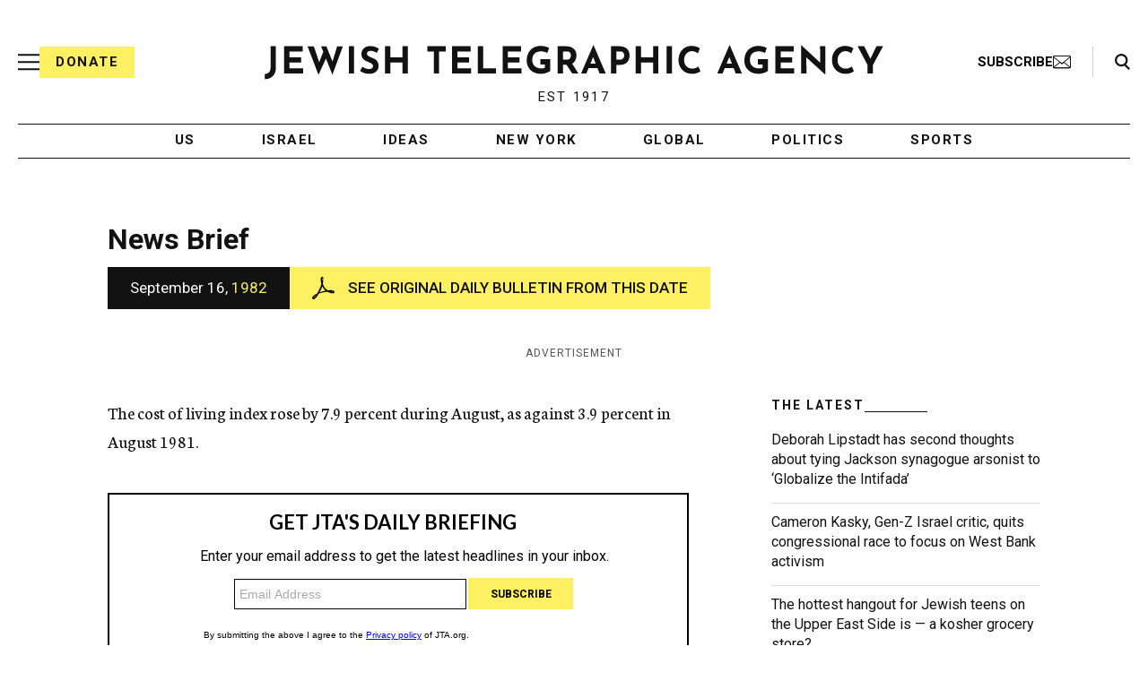

--- FILE ---
content_type: text/html; charset=utf-8
request_url: https://www.google.com/recaptcha/api2/anchor?ar=1&k=6Ld6pAMsAAAAAF2zZeBfcXtFUp1rPN8jbTR9-ads&co=aHR0cHM6Ly93d3cuanRhLm9yZzo0NDM.&hl=en&v=PoyoqOPhxBO7pBk68S4YbpHZ&size=normal&anchor-ms=20000&execute-ms=30000&cb=38au1limaycj
body_size: 49233
content:
<!DOCTYPE HTML><html dir="ltr" lang="en"><head><meta http-equiv="Content-Type" content="text/html; charset=UTF-8">
<meta http-equiv="X-UA-Compatible" content="IE=edge">
<title>reCAPTCHA</title>
<style type="text/css">
/* cyrillic-ext */
@font-face {
  font-family: 'Roboto';
  font-style: normal;
  font-weight: 400;
  font-stretch: 100%;
  src: url(//fonts.gstatic.com/s/roboto/v48/KFO7CnqEu92Fr1ME7kSn66aGLdTylUAMa3GUBHMdazTgWw.woff2) format('woff2');
  unicode-range: U+0460-052F, U+1C80-1C8A, U+20B4, U+2DE0-2DFF, U+A640-A69F, U+FE2E-FE2F;
}
/* cyrillic */
@font-face {
  font-family: 'Roboto';
  font-style: normal;
  font-weight: 400;
  font-stretch: 100%;
  src: url(//fonts.gstatic.com/s/roboto/v48/KFO7CnqEu92Fr1ME7kSn66aGLdTylUAMa3iUBHMdazTgWw.woff2) format('woff2');
  unicode-range: U+0301, U+0400-045F, U+0490-0491, U+04B0-04B1, U+2116;
}
/* greek-ext */
@font-face {
  font-family: 'Roboto';
  font-style: normal;
  font-weight: 400;
  font-stretch: 100%;
  src: url(//fonts.gstatic.com/s/roboto/v48/KFO7CnqEu92Fr1ME7kSn66aGLdTylUAMa3CUBHMdazTgWw.woff2) format('woff2');
  unicode-range: U+1F00-1FFF;
}
/* greek */
@font-face {
  font-family: 'Roboto';
  font-style: normal;
  font-weight: 400;
  font-stretch: 100%;
  src: url(//fonts.gstatic.com/s/roboto/v48/KFO7CnqEu92Fr1ME7kSn66aGLdTylUAMa3-UBHMdazTgWw.woff2) format('woff2');
  unicode-range: U+0370-0377, U+037A-037F, U+0384-038A, U+038C, U+038E-03A1, U+03A3-03FF;
}
/* math */
@font-face {
  font-family: 'Roboto';
  font-style: normal;
  font-weight: 400;
  font-stretch: 100%;
  src: url(//fonts.gstatic.com/s/roboto/v48/KFO7CnqEu92Fr1ME7kSn66aGLdTylUAMawCUBHMdazTgWw.woff2) format('woff2');
  unicode-range: U+0302-0303, U+0305, U+0307-0308, U+0310, U+0312, U+0315, U+031A, U+0326-0327, U+032C, U+032F-0330, U+0332-0333, U+0338, U+033A, U+0346, U+034D, U+0391-03A1, U+03A3-03A9, U+03B1-03C9, U+03D1, U+03D5-03D6, U+03F0-03F1, U+03F4-03F5, U+2016-2017, U+2034-2038, U+203C, U+2040, U+2043, U+2047, U+2050, U+2057, U+205F, U+2070-2071, U+2074-208E, U+2090-209C, U+20D0-20DC, U+20E1, U+20E5-20EF, U+2100-2112, U+2114-2115, U+2117-2121, U+2123-214F, U+2190, U+2192, U+2194-21AE, U+21B0-21E5, U+21F1-21F2, U+21F4-2211, U+2213-2214, U+2216-22FF, U+2308-230B, U+2310, U+2319, U+231C-2321, U+2336-237A, U+237C, U+2395, U+239B-23B7, U+23D0, U+23DC-23E1, U+2474-2475, U+25AF, U+25B3, U+25B7, U+25BD, U+25C1, U+25CA, U+25CC, U+25FB, U+266D-266F, U+27C0-27FF, U+2900-2AFF, U+2B0E-2B11, U+2B30-2B4C, U+2BFE, U+3030, U+FF5B, U+FF5D, U+1D400-1D7FF, U+1EE00-1EEFF;
}
/* symbols */
@font-face {
  font-family: 'Roboto';
  font-style: normal;
  font-weight: 400;
  font-stretch: 100%;
  src: url(//fonts.gstatic.com/s/roboto/v48/KFO7CnqEu92Fr1ME7kSn66aGLdTylUAMaxKUBHMdazTgWw.woff2) format('woff2');
  unicode-range: U+0001-000C, U+000E-001F, U+007F-009F, U+20DD-20E0, U+20E2-20E4, U+2150-218F, U+2190, U+2192, U+2194-2199, U+21AF, U+21E6-21F0, U+21F3, U+2218-2219, U+2299, U+22C4-22C6, U+2300-243F, U+2440-244A, U+2460-24FF, U+25A0-27BF, U+2800-28FF, U+2921-2922, U+2981, U+29BF, U+29EB, U+2B00-2BFF, U+4DC0-4DFF, U+FFF9-FFFB, U+10140-1018E, U+10190-1019C, U+101A0, U+101D0-101FD, U+102E0-102FB, U+10E60-10E7E, U+1D2C0-1D2D3, U+1D2E0-1D37F, U+1F000-1F0FF, U+1F100-1F1AD, U+1F1E6-1F1FF, U+1F30D-1F30F, U+1F315, U+1F31C, U+1F31E, U+1F320-1F32C, U+1F336, U+1F378, U+1F37D, U+1F382, U+1F393-1F39F, U+1F3A7-1F3A8, U+1F3AC-1F3AF, U+1F3C2, U+1F3C4-1F3C6, U+1F3CA-1F3CE, U+1F3D4-1F3E0, U+1F3ED, U+1F3F1-1F3F3, U+1F3F5-1F3F7, U+1F408, U+1F415, U+1F41F, U+1F426, U+1F43F, U+1F441-1F442, U+1F444, U+1F446-1F449, U+1F44C-1F44E, U+1F453, U+1F46A, U+1F47D, U+1F4A3, U+1F4B0, U+1F4B3, U+1F4B9, U+1F4BB, U+1F4BF, U+1F4C8-1F4CB, U+1F4D6, U+1F4DA, U+1F4DF, U+1F4E3-1F4E6, U+1F4EA-1F4ED, U+1F4F7, U+1F4F9-1F4FB, U+1F4FD-1F4FE, U+1F503, U+1F507-1F50B, U+1F50D, U+1F512-1F513, U+1F53E-1F54A, U+1F54F-1F5FA, U+1F610, U+1F650-1F67F, U+1F687, U+1F68D, U+1F691, U+1F694, U+1F698, U+1F6AD, U+1F6B2, U+1F6B9-1F6BA, U+1F6BC, U+1F6C6-1F6CF, U+1F6D3-1F6D7, U+1F6E0-1F6EA, U+1F6F0-1F6F3, U+1F6F7-1F6FC, U+1F700-1F7FF, U+1F800-1F80B, U+1F810-1F847, U+1F850-1F859, U+1F860-1F887, U+1F890-1F8AD, U+1F8B0-1F8BB, U+1F8C0-1F8C1, U+1F900-1F90B, U+1F93B, U+1F946, U+1F984, U+1F996, U+1F9E9, U+1FA00-1FA6F, U+1FA70-1FA7C, U+1FA80-1FA89, U+1FA8F-1FAC6, U+1FACE-1FADC, U+1FADF-1FAE9, U+1FAF0-1FAF8, U+1FB00-1FBFF;
}
/* vietnamese */
@font-face {
  font-family: 'Roboto';
  font-style: normal;
  font-weight: 400;
  font-stretch: 100%;
  src: url(//fonts.gstatic.com/s/roboto/v48/KFO7CnqEu92Fr1ME7kSn66aGLdTylUAMa3OUBHMdazTgWw.woff2) format('woff2');
  unicode-range: U+0102-0103, U+0110-0111, U+0128-0129, U+0168-0169, U+01A0-01A1, U+01AF-01B0, U+0300-0301, U+0303-0304, U+0308-0309, U+0323, U+0329, U+1EA0-1EF9, U+20AB;
}
/* latin-ext */
@font-face {
  font-family: 'Roboto';
  font-style: normal;
  font-weight: 400;
  font-stretch: 100%;
  src: url(//fonts.gstatic.com/s/roboto/v48/KFO7CnqEu92Fr1ME7kSn66aGLdTylUAMa3KUBHMdazTgWw.woff2) format('woff2');
  unicode-range: U+0100-02BA, U+02BD-02C5, U+02C7-02CC, U+02CE-02D7, U+02DD-02FF, U+0304, U+0308, U+0329, U+1D00-1DBF, U+1E00-1E9F, U+1EF2-1EFF, U+2020, U+20A0-20AB, U+20AD-20C0, U+2113, U+2C60-2C7F, U+A720-A7FF;
}
/* latin */
@font-face {
  font-family: 'Roboto';
  font-style: normal;
  font-weight: 400;
  font-stretch: 100%;
  src: url(//fonts.gstatic.com/s/roboto/v48/KFO7CnqEu92Fr1ME7kSn66aGLdTylUAMa3yUBHMdazQ.woff2) format('woff2');
  unicode-range: U+0000-00FF, U+0131, U+0152-0153, U+02BB-02BC, U+02C6, U+02DA, U+02DC, U+0304, U+0308, U+0329, U+2000-206F, U+20AC, U+2122, U+2191, U+2193, U+2212, U+2215, U+FEFF, U+FFFD;
}
/* cyrillic-ext */
@font-face {
  font-family: 'Roboto';
  font-style: normal;
  font-weight: 500;
  font-stretch: 100%;
  src: url(//fonts.gstatic.com/s/roboto/v48/KFO7CnqEu92Fr1ME7kSn66aGLdTylUAMa3GUBHMdazTgWw.woff2) format('woff2');
  unicode-range: U+0460-052F, U+1C80-1C8A, U+20B4, U+2DE0-2DFF, U+A640-A69F, U+FE2E-FE2F;
}
/* cyrillic */
@font-face {
  font-family: 'Roboto';
  font-style: normal;
  font-weight: 500;
  font-stretch: 100%;
  src: url(//fonts.gstatic.com/s/roboto/v48/KFO7CnqEu92Fr1ME7kSn66aGLdTylUAMa3iUBHMdazTgWw.woff2) format('woff2');
  unicode-range: U+0301, U+0400-045F, U+0490-0491, U+04B0-04B1, U+2116;
}
/* greek-ext */
@font-face {
  font-family: 'Roboto';
  font-style: normal;
  font-weight: 500;
  font-stretch: 100%;
  src: url(//fonts.gstatic.com/s/roboto/v48/KFO7CnqEu92Fr1ME7kSn66aGLdTylUAMa3CUBHMdazTgWw.woff2) format('woff2');
  unicode-range: U+1F00-1FFF;
}
/* greek */
@font-face {
  font-family: 'Roboto';
  font-style: normal;
  font-weight: 500;
  font-stretch: 100%;
  src: url(//fonts.gstatic.com/s/roboto/v48/KFO7CnqEu92Fr1ME7kSn66aGLdTylUAMa3-UBHMdazTgWw.woff2) format('woff2');
  unicode-range: U+0370-0377, U+037A-037F, U+0384-038A, U+038C, U+038E-03A1, U+03A3-03FF;
}
/* math */
@font-face {
  font-family: 'Roboto';
  font-style: normal;
  font-weight: 500;
  font-stretch: 100%;
  src: url(//fonts.gstatic.com/s/roboto/v48/KFO7CnqEu92Fr1ME7kSn66aGLdTylUAMawCUBHMdazTgWw.woff2) format('woff2');
  unicode-range: U+0302-0303, U+0305, U+0307-0308, U+0310, U+0312, U+0315, U+031A, U+0326-0327, U+032C, U+032F-0330, U+0332-0333, U+0338, U+033A, U+0346, U+034D, U+0391-03A1, U+03A3-03A9, U+03B1-03C9, U+03D1, U+03D5-03D6, U+03F0-03F1, U+03F4-03F5, U+2016-2017, U+2034-2038, U+203C, U+2040, U+2043, U+2047, U+2050, U+2057, U+205F, U+2070-2071, U+2074-208E, U+2090-209C, U+20D0-20DC, U+20E1, U+20E5-20EF, U+2100-2112, U+2114-2115, U+2117-2121, U+2123-214F, U+2190, U+2192, U+2194-21AE, U+21B0-21E5, U+21F1-21F2, U+21F4-2211, U+2213-2214, U+2216-22FF, U+2308-230B, U+2310, U+2319, U+231C-2321, U+2336-237A, U+237C, U+2395, U+239B-23B7, U+23D0, U+23DC-23E1, U+2474-2475, U+25AF, U+25B3, U+25B7, U+25BD, U+25C1, U+25CA, U+25CC, U+25FB, U+266D-266F, U+27C0-27FF, U+2900-2AFF, U+2B0E-2B11, U+2B30-2B4C, U+2BFE, U+3030, U+FF5B, U+FF5D, U+1D400-1D7FF, U+1EE00-1EEFF;
}
/* symbols */
@font-face {
  font-family: 'Roboto';
  font-style: normal;
  font-weight: 500;
  font-stretch: 100%;
  src: url(//fonts.gstatic.com/s/roboto/v48/KFO7CnqEu92Fr1ME7kSn66aGLdTylUAMaxKUBHMdazTgWw.woff2) format('woff2');
  unicode-range: U+0001-000C, U+000E-001F, U+007F-009F, U+20DD-20E0, U+20E2-20E4, U+2150-218F, U+2190, U+2192, U+2194-2199, U+21AF, U+21E6-21F0, U+21F3, U+2218-2219, U+2299, U+22C4-22C6, U+2300-243F, U+2440-244A, U+2460-24FF, U+25A0-27BF, U+2800-28FF, U+2921-2922, U+2981, U+29BF, U+29EB, U+2B00-2BFF, U+4DC0-4DFF, U+FFF9-FFFB, U+10140-1018E, U+10190-1019C, U+101A0, U+101D0-101FD, U+102E0-102FB, U+10E60-10E7E, U+1D2C0-1D2D3, U+1D2E0-1D37F, U+1F000-1F0FF, U+1F100-1F1AD, U+1F1E6-1F1FF, U+1F30D-1F30F, U+1F315, U+1F31C, U+1F31E, U+1F320-1F32C, U+1F336, U+1F378, U+1F37D, U+1F382, U+1F393-1F39F, U+1F3A7-1F3A8, U+1F3AC-1F3AF, U+1F3C2, U+1F3C4-1F3C6, U+1F3CA-1F3CE, U+1F3D4-1F3E0, U+1F3ED, U+1F3F1-1F3F3, U+1F3F5-1F3F7, U+1F408, U+1F415, U+1F41F, U+1F426, U+1F43F, U+1F441-1F442, U+1F444, U+1F446-1F449, U+1F44C-1F44E, U+1F453, U+1F46A, U+1F47D, U+1F4A3, U+1F4B0, U+1F4B3, U+1F4B9, U+1F4BB, U+1F4BF, U+1F4C8-1F4CB, U+1F4D6, U+1F4DA, U+1F4DF, U+1F4E3-1F4E6, U+1F4EA-1F4ED, U+1F4F7, U+1F4F9-1F4FB, U+1F4FD-1F4FE, U+1F503, U+1F507-1F50B, U+1F50D, U+1F512-1F513, U+1F53E-1F54A, U+1F54F-1F5FA, U+1F610, U+1F650-1F67F, U+1F687, U+1F68D, U+1F691, U+1F694, U+1F698, U+1F6AD, U+1F6B2, U+1F6B9-1F6BA, U+1F6BC, U+1F6C6-1F6CF, U+1F6D3-1F6D7, U+1F6E0-1F6EA, U+1F6F0-1F6F3, U+1F6F7-1F6FC, U+1F700-1F7FF, U+1F800-1F80B, U+1F810-1F847, U+1F850-1F859, U+1F860-1F887, U+1F890-1F8AD, U+1F8B0-1F8BB, U+1F8C0-1F8C1, U+1F900-1F90B, U+1F93B, U+1F946, U+1F984, U+1F996, U+1F9E9, U+1FA00-1FA6F, U+1FA70-1FA7C, U+1FA80-1FA89, U+1FA8F-1FAC6, U+1FACE-1FADC, U+1FADF-1FAE9, U+1FAF0-1FAF8, U+1FB00-1FBFF;
}
/* vietnamese */
@font-face {
  font-family: 'Roboto';
  font-style: normal;
  font-weight: 500;
  font-stretch: 100%;
  src: url(//fonts.gstatic.com/s/roboto/v48/KFO7CnqEu92Fr1ME7kSn66aGLdTylUAMa3OUBHMdazTgWw.woff2) format('woff2');
  unicode-range: U+0102-0103, U+0110-0111, U+0128-0129, U+0168-0169, U+01A0-01A1, U+01AF-01B0, U+0300-0301, U+0303-0304, U+0308-0309, U+0323, U+0329, U+1EA0-1EF9, U+20AB;
}
/* latin-ext */
@font-face {
  font-family: 'Roboto';
  font-style: normal;
  font-weight: 500;
  font-stretch: 100%;
  src: url(//fonts.gstatic.com/s/roboto/v48/KFO7CnqEu92Fr1ME7kSn66aGLdTylUAMa3KUBHMdazTgWw.woff2) format('woff2');
  unicode-range: U+0100-02BA, U+02BD-02C5, U+02C7-02CC, U+02CE-02D7, U+02DD-02FF, U+0304, U+0308, U+0329, U+1D00-1DBF, U+1E00-1E9F, U+1EF2-1EFF, U+2020, U+20A0-20AB, U+20AD-20C0, U+2113, U+2C60-2C7F, U+A720-A7FF;
}
/* latin */
@font-face {
  font-family: 'Roboto';
  font-style: normal;
  font-weight: 500;
  font-stretch: 100%;
  src: url(//fonts.gstatic.com/s/roboto/v48/KFO7CnqEu92Fr1ME7kSn66aGLdTylUAMa3yUBHMdazQ.woff2) format('woff2');
  unicode-range: U+0000-00FF, U+0131, U+0152-0153, U+02BB-02BC, U+02C6, U+02DA, U+02DC, U+0304, U+0308, U+0329, U+2000-206F, U+20AC, U+2122, U+2191, U+2193, U+2212, U+2215, U+FEFF, U+FFFD;
}
/* cyrillic-ext */
@font-face {
  font-family: 'Roboto';
  font-style: normal;
  font-weight: 900;
  font-stretch: 100%;
  src: url(//fonts.gstatic.com/s/roboto/v48/KFO7CnqEu92Fr1ME7kSn66aGLdTylUAMa3GUBHMdazTgWw.woff2) format('woff2');
  unicode-range: U+0460-052F, U+1C80-1C8A, U+20B4, U+2DE0-2DFF, U+A640-A69F, U+FE2E-FE2F;
}
/* cyrillic */
@font-face {
  font-family: 'Roboto';
  font-style: normal;
  font-weight: 900;
  font-stretch: 100%;
  src: url(//fonts.gstatic.com/s/roboto/v48/KFO7CnqEu92Fr1ME7kSn66aGLdTylUAMa3iUBHMdazTgWw.woff2) format('woff2');
  unicode-range: U+0301, U+0400-045F, U+0490-0491, U+04B0-04B1, U+2116;
}
/* greek-ext */
@font-face {
  font-family: 'Roboto';
  font-style: normal;
  font-weight: 900;
  font-stretch: 100%;
  src: url(//fonts.gstatic.com/s/roboto/v48/KFO7CnqEu92Fr1ME7kSn66aGLdTylUAMa3CUBHMdazTgWw.woff2) format('woff2');
  unicode-range: U+1F00-1FFF;
}
/* greek */
@font-face {
  font-family: 'Roboto';
  font-style: normal;
  font-weight: 900;
  font-stretch: 100%;
  src: url(//fonts.gstatic.com/s/roboto/v48/KFO7CnqEu92Fr1ME7kSn66aGLdTylUAMa3-UBHMdazTgWw.woff2) format('woff2');
  unicode-range: U+0370-0377, U+037A-037F, U+0384-038A, U+038C, U+038E-03A1, U+03A3-03FF;
}
/* math */
@font-face {
  font-family: 'Roboto';
  font-style: normal;
  font-weight: 900;
  font-stretch: 100%;
  src: url(//fonts.gstatic.com/s/roboto/v48/KFO7CnqEu92Fr1ME7kSn66aGLdTylUAMawCUBHMdazTgWw.woff2) format('woff2');
  unicode-range: U+0302-0303, U+0305, U+0307-0308, U+0310, U+0312, U+0315, U+031A, U+0326-0327, U+032C, U+032F-0330, U+0332-0333, U+0338, U+033A, U+0346, U+034D, U+0391-03A1, U+03A3-03A9, U+03B1-03C9, U+03D1, U+03D5-03D6, U+03F0-03F1, U+03F4-03F5, U+2016-2017, U+2034-2038, U+203C, U+2040, U+2043, U+2047, U+2050, U+2057, U+205F, U+2070-2071, U+2074-208E, U+2090-209C, U+20D0-20DC, U+20E1, U+20E5-20EF, U+2100-2112, U+2114-2115, U+2117-2121, U+2123-214F, U+2190, U+2192, U+2194-21AE, U+21B0-21E5, U+21F1-21F2, U+21F4-2211, U+2213-2214, U+2216-22FF, U+2308-230B, U+2310, U+2319, U+231C-2321, U+2336-237A, U+237C, U+2395, U+239B-23B7, U+23D0, U+23DC-23E1, U+2474-2475, U+25AF, U+25B3, U+25B7, U+25BD, U+25C1, U+25CA, U+25CC, U+25FB, U+266D-266F, U+27C0-27FF, U+2900-2AFF, U+2B0E-2B11, U+2B30-2B4C, U+2BFE, U+3030, U+FF5B, U+FF5D, U+1D400-1D7FF, U+1EE00-1EEFF;
}
/* symbols */
@font-face {
  font-family: 'Roboto';
  font-style: normal;
  font-weight: 900;
  font-stretch: 100%;
  src: url(//fonts.gstatic.com/s/roboto/v48/KFO7CnqEu92Fr1ME7kSn66aGLdTylUAMaxKUBHMdazTgWw.woff2) format('woff2');
  unicode-range: U+0001-000C, U+000E-001F, U+007F-009F, U+20DD-20E0, U+20E2-20E4, U+2150-218F, U+2190, U+2192, U+2194-2199, U+21AF, U+21E6-21F0, U+21F3, U+2218-2219, U+2299, U+22C4-22C6, U+2300-243F, U+2440-244A, U+2460-24FF, U+25A0-27BF, U+2800-28FF, U+2921-2922, U+2981, U+29BF, U+29EB, U+2B00-2BFF, U+4DC0-4DFF, U+FFF9-FFFB, U+10140-1018E, U+10190-1019C, U+101A0, U+101D0-101FD, U+102E0-102FB, U+10E60-10E7E, U+1D2C0-1D2D3, U+1D2E0-1D37F, U+1F000-1F0FF, U+1F100-1F1AD, U+1F1E6-1F1FF, U+1F30D-1F30F, U+1F315, U+1F31C, U+1F31E, U+1F320-1F32C, U+1F336, U+1F378, U+1F37D, U+1F382, U+1F393-1F39F, U+1F3A7-1F3A8, U+1F3AC-1F3AF, U+1F3C2, U+1F3C4-1F3C6, U+1F3CA-1F3CE, U+1F3D4-1F3E0, U+1F3ED, U+1F3F1-1F3F3, U+1F3F5-1F3F7, U+1F408, U+1F415, U+1F41F, U+1F426, U+1F43F, U+1F441-1F442, U+1F444, U+1F446-1F449, U+1F44C-1F44E, U+1F453, U+1F46A, U+1F47D, U+1F4A3, U+1F4B0, U+1F4B3, U+1F4B9, U+1F4BB, U+1F4BF, U+1F4C8-1F4CB, U+1F4D6, U+1F4DA, U+1F4DF, U+1F4E3-1F4E6, U+1F4EA-1F4ED, U+1F4F7, U+1F4F9-1F4FB, U+1F4FD-1F4FE, U+1F503, U+1F507-1F50B, U+1F50D, U+1F512-1F513, U+1F53E-1F54A, U+1F54F-1F5FA, U+1F610, U+1F650-1F67F, U+1F687, U+1F68D, U+1F691, U+1F694, U+1F698, U+1F6AD, U+1F6B2, U+1F6B9-1F6BA, U+1F6BC, U+1F6C6-1F6CF, U+1F6D3-1F6D7, U+1F6E0-1F6EA, U+1F6F0-1F6F3, U+1F6F7-1F6FC, U+1F700-1F7FF, U+1F800-1F80B, U+1F810-1F847, U+1F850-1F859, U+1F860-1F887, U+1F890-1F8AD, U+1F8B0-1F8BB, U+1F8C0-1F8C1, U+1F900-1F90B, U+1F93B, U+1F946, U+1F984, U+1F996, U+1F9E9, U+1FA00-1FA6F, U+1FA70-1FA7C, U+1FA80-1FA89, U+1FA8F-1FAC6, U+1FACE-1FADC, U+1FADF-1FAE9, U+1FAF0-1FAF8, U+1FB00-1FBFF;
}
/* vietnamese */
@font-face {
  font-family: 'Roboto';
  font-style: normal;
  font-weight: 900;
  font-stretch: 100%;
  src: url(//fonts.gstatic.com/s/roboto/v48/KFO7CnqEu92Fr1ME7kSn66aGLdTylUAMa3OUBHMdazTgWw.woff2) format('woff2');
  unicode-range: U+0102-0103, U+0110-0111, U+0128-0129, U+0168-0169, U+01A0-01A1, U+01AF-01B0, U+0300-0301, U+0303-0304, U+0308-0309, U+0323, U+0329, U+1EA0-1EF9, U+20AB;
}
/* latin-ext */
@font-face {
  font-family: 'Roboto';
  font-style: normal;
  font-weight: 900;
  font-stretch: 100%;
  src: url(//fonts.gstatic.com/s/roboto/v48/KFO7CnqEu92Fr1ME7kSn66aGLdTylUAMa3KUBHMdazTgWw.woff2) format('woff2');
  unicode-range: U+0100-02BA, U+02BD-02C5, U+02C7-02CC, U+02CE-02D7, U+02DD-02FF, U+0304, U+0308, U+0329, U+1D00-1DBF, U+1E00-1E9F, U+1EF2-1EFF, U+2020, U+20A0-20AB, U+20AD-20C0, U+2113, U+2C60-2C7F, U+A720-A7FF;
}
/* latin */
@font-face {
  font-family: 'Roboto';
  font-style: normal;
  font-weight: 900;
  font-stretch: 100%;
  src: url(//fonts.gstatic.com/s/roboto/v48/KFO7CnqEu92Fr1ME7kSn66aGLdTylUAMa3yUBHMdazQ.woff2) format('woff2');
  unicode-range: U+0000-00FF, U+0131, U+0152-0153, U+02BB-02BC, U+02C6, U+02DA, U+02DC, U+0304, U+0308, U+0329, U+2000-206F, U+20AC, U+2122, U+2191, U+2193, U+2212, U+2215, U+FEFF, U+FFFD;
}

</style>
<link rel="stylesheet" type="text/css" href="https://www.gstatic.com/recaptcha/releases/PoyoqOPhxBO7pBk68S4YbpHZ/styles__ltr.css">
<script nonce="03qbscAVK2nJ7_oRMSur6Q" type="text/javascript">window['__recaptcha_api'] = 'https://www.google.com/recaptcha/api2/';</script>
<script type="text/javascript" src="https://www.gstatic.com/recaptcha/releases/PoyoqOPhxBO7pBk68S4YbpHZ/recaptcha__en.js" nonce="03qbscAVK2nJ7_oRMSur6Q">
      
    </script></head>
<body><div id="rc-anchor-alert" class="rc-anchor-alert"></div>
<input type="hidden" id="recaptcha-token" value="[base64]">
<script type="text/javascript" nonce="03qbscAVK2nJ7_oRMSur6Q">
      recaptcha.anchor.Main.init("[\x22ainput\x22,[\x22bgdata\x22,\x22\x22,\[base64]/[base64]/[base64]/[base64]/[base64]/[base64]/[base64]/[base64]/[base64]/[base64]\\u003d\x22,\[base64]\x22,\x22TxNPNcKLwqDDqGgXTnA/wokaOmbDiVvCnClRQ8O6w7M4w7nCuH3DmGDCpzXDqHDCjCfDlMK9ScKcbRoAw4APGShpw4cRw74BKsKlLgESbUU1Cw8Xwr7CrmrDjwrCuMOcw6Evwq0mw6zDisKjw4dsRMOGwrvDu8OEOx7CnmbDncK1wqA8wpEOw4Q/BXTCtWBsw40OfzvCssOpEsOFWHnCumoYIMOawqc7dW84HcODw4bCqjUvwobDnMKsw4vDjMOyHRtWWcK4wrzCssOuZD/Cg8OCw5PChCfCgcOYwqHCtsKSwphVPhbCvMKGUcOzeiLCq8K+wonClj8gwpnDl1wTwrrCswwQwpXCoMKlwpx2w6QVwp3Do8KdSsOcwqfDqidew5Eqwr9Yw4LDqcKtw60Hw7JjOcOwJCzDgnXDosOow58Rw7gQw6wSw4offRZFA8KVMsKbwpUgIF7Dpx/DmcOVQ1slEsK+JWZmw4sMw5HDicOqw6/CucK0BMKATsOKX0HDrcK2J8KTw4jCncOSJ8OlwqXCl2nDuW/DrSLDkCo5KcKYB8O1QxfDgcKLHnYbw4zCnBTCjmkrwr/DvMKcw4Igwq3CuMO1OcKKNMKXOMOGwrMMKz7CqUtHYg7CncOsahE8FcKDwospwpklQcO0w4pXw71YwqhTVcOfK8K8w7NUfzZuw6NXwoHCucOLW8OjZT/[base64]/[base64]/CsmUyFWLDkcK2OcO7Wy/DrEFQKcKVwqpGMgnCuyxLw5p1w6DCncO5wqB5XWzCvB/[base64]/DocKIwphqwqspwrjCohvCu8ORVsKgwqwvXhc9JcONwoUIw4DCgMOTwqczJ8KfIMOVH0TDvcKOw5/DsivCncK/[base64]/CgsKGw5bCg8KsesOzw44uwofCmsOwMkYtZy0QB8ONwo/Cm23ChEXCmQ0EwrVzwoPCoMOeJ8KtGgHCr10+YMOnwrLDsHQpHl89wqfCvjpXwoBGZGLDvgLCmHAgD8Kvw4HDrcKcw4gTJnnDkMOBwrDCosO/UcKMdMOnf8KTw6bDpmHDiCLDh8OEEMKuHCHCrRM5f8OYwpQVJsOSwpNpJcK/w4J6wo9UPcKswqTDp8KBEw8bw4zDvsKXUBzDsWPCisO2XhPDtDpUG1pzw7rCnXzDnibDhxgBXnfDgyrCmE5gUDExw4zDjsOZahvDmR0KBjUxc8Oiw7fCsHE+w4Z0w7MBw4Z4wqXCkcK2aQ/[base64]/CncK6wptAw67DisOUwrjDmk8MDcOswrvCiMKYw4w8a8OEBi7CkcOGCHjDt8OWcMK2B0J/VF1Vw5EwQm9UUcK+VsKxw7vCjMK6w5kXR8OPTMKwMCdSKcKvw5XDt1zDs0zCvm3CtSpWGcKGWsKBw58dw71+wrdNECXCgsKsXU3DhMOuWsK/w55Dw4hOG8KSw73Ck8OSwpLDuCTDo8Kqw6TClcKYfEXCtl4KWMOmwr/DscKbwp9dGAAUARLCmzZIwrXCoXonw6vCjMOnw5TCrMOmwobDv3HDnMOTw5LDhkPCl3DCgMKpDiRqwo1IZ1HCi8OMw6LCm1/DqXvDtMOPLyZ7wo8uw4ULeiglYVQPVwdxIMKDP8ONJsKPwoTCnS/Ct8Orw5N1RCZbPHPCmVciw4vCkMOGw5HCkExQwqjDmz9+w6fCpg5Yw6wUUsKowpNzIMKEw70cUQQ8w6HDgkZfK0M1dMK5w7pgZS4UEMK0Yw/DscKSJVvCicKFNMO8CnXDrcK3w5FFMMKiw6xFwqTDoF52w4jCgVTDsBnCg8K6w5HCojhGIcO4w7gmXjfCsMKqKEQ1w6kQLcO8YxZKd8OQwo9BW8Kvw6zDoF/Cg8KxwqoSw49APMOAw4QqWmMYdjtnw6YXUTDCg1Arw5jDmsKJfl8DR8KbPMKKPyN+wqzClHJ6RRZoF8KYwrbDszU1wop8w6ZHQVXDlHTCiMKfLMKGwqbDmsKIwr/Dg8OULgTCksKzZRjCqMODwol+wqbDvsK9wqB+bMKpwqVrwq02wqHDjGY7w44yWsKrwqwTJMONw5jCicOWw7xswrjCi8OCfMKiwphOw7zDo3AFfMOXwpMww6fCjCbCvk3DlWo3wpNgR07CuEzDqD4owrTDq8O1SCkhw5JqDW/CocODw7zCmhHDuDHDghnCkMOnw7wSwqUQwqDCnXbCucOXcMKgw54TRClhw74IwoRUDHZJbsOfw59iwp7CuTcHwrTDuHjCvV7Dv2c6wo7CjMKCw5vCkCEtwoxsw5JuSsODwqLClcOfwpTCucKRaUMBw6DCgcK4aWrDqcOhw5cWw7/Dp8KBw4RlcVTCisKMMxTCv8OQwrB/fDNQw6RTb8OSw7bCrMO4PXAZwpI3WMO3w6NwBC1Hw7tiWRfDosK6fjnDo29uXcOPwrPCgMORw6jDisOaw5tWw7nDjMKwwpJqw7fDkcOXwoLCp8OBdhJ9w6jDkcOlw5fDpS4SHCVNw5/DpcO2IGjDplHDv8OzbVvClcOCfsK6wrrDuMOdw6vCqsKTwp9Xw40nw7kaw6zCpVjDjFHCsSnDt8KPwoDClABbw7VLR8KjecKaE8ORw4DCn8O8RMOjwqdtLlhCC8KFHsONw7QLwphAI8K7wrwDdSVFwo0rVsK3wqwGw5rDsx1QbADDoMOswq/CocKiCjHChsOLwqQ0wrkuw4lfJcOjN2daecOoQMKGPsOyJzrCvnU/w6fDhUoowpYxwrUjw7nCp0IkacOJwrLDpX4Bw7XCj2nCuMK6S1PDmsOoN1lcS1kSXsKcwrjDrnbCisOFw5LDmlHDj8OzDg/DogxAwo1tw60vwqzCuMKUwoogR8KLWznCuCrCqQbCmUPDt0UkwpzDjMKuPnEIw6kaP8OqwrQFIMOHRW4kRsKvKMOKdcO7wp/Cn0fDt30YMsOcNjjCpMKowpjDgHdIwrN4CsOgAcKcw7fDhTkvw4fDsmkDw6jCp8KGwrXDhcOcwrbChXTDoClEw43CtSfCpcKSGlUaw5vDgMKUIkDCm8Ksw7c7VGTDjnjCjsK/wpfCskoAw7DCsgDCpsKyw7Usw4NEw5PDrg5dOsKbwqfCim0kFcODbcK0Jg3Dp8KvSDDCvMOHw643wqQRMwbDmcOEwqM4QsOywqEnbcOSZ8O0FMOKPDNAw7MQwoBYw73DpmLCsz/DrcOBwrLCgcKCacKCw6PCmUrDnMOeQMKEYUcKSDo4CcOCwrPDnRgvw4fCqm/CqRfCug1JwpPDj8OYwrQzbXp+wpPClG/Cj8KFAG5tw45AR8OCw7IUwooiw7rCi03Ck3xmw6ZgwqAtw5vCnMO7wqfDucOdwrcdDMORw6jDnybDmsKRZlzCoFLCiMOtBV/CvsKnfybDnMOwwpYHUCQbwrbCtmAzS8OIWcOEwp/[base64]/RifCqSc+w6HCrsKhIsK2woPCpsK/wrcQCcOqNMKEwo4Zw7UpUUMZbxTDkMOjw7bDvgXDkFnDtlLCj3IJdmQwcirCmMK8bGIiw5rCocKhw6RwJcOwwpxqSTLCulgtw5TDgMOQw7/[base64]/RirDgcO8wplYw4g0w5fDulzDpFtyw5k5KRbDkCMsRMOHwq/DnFEQw7bCtsO7eEcIwrDCuMOgwpjDh8OKSEJVwp8Rw5nDtTIlfUvDph/[base64]/DokPChMOwZxpywqFndXLDlMKbcMK/w5VXwohmw73DgMOAw55CwpPDuMOJw63CgxBgbyfDnsKfwrnDrBc9w7JvwpHCr3VCwqvCsWzDrMKUw65dw7fCqcOlwpMkI8OMDcOHw5PDvsKRwpg2U2Yew75gw4nCkDXClAYDaSoqFy/CkMKvU8Omwq9RNcKUTMKCVhpyV8OCFCADwp5Cw5s7X8KsEcOQwoXCv13CmyECBsKawqjDkTsoIMK5KsOUeXg2w5/[base64]/Cr8O/wp1jFEUnw4ZZw5k+QsOTw7TChntWw55BKyrDlsKTw7xTw7/Dh8KdX8KHai8VLg0jScO+wpHDlMKrbyI/wr01w4zCs8Onw50pwqvDrhkfwpLCrAHCohLClcKHwqkRwrnDjcOCwrQ1w6jDksOGw5XCh8O1VsKrEGfDsG8gwoDCgMK9wrliwr7Dp8Ouw70kPhvDoMO1w7A/wqpwwozCoSFOw7s0wpXDkUxdwrxUdHnCoMKXwoEoP3FJwo/CgsO7Gn5kMsKYw79Aw5FeXxZdTMOPw7BaNkxkGhMvwrxDAcOBw6NVwoQ9w53Co8OZw4t0IcKnf2zDtsO+w4TClcKDw5BZJMKqbsO/w4DDgRdUPsOXw7vCsMKBw4QKwpDDhHwkZsKtIEQfCcKaw5sVNsK9BMOwHAfDpk1VZMKTeiDDssOMJRTClsK1w73DgcKqFMOZwozDil3CrMOVw7/DvzbDjFHCi8KAGMKGw7QgRRNMwrcSDR0/w5XCm8KUw7/[base64]/GylfDQgVwqHCgMKbwrfCp8KuwrJUwoBIXhswwqBEbBfDkcOmw6vDgMKMw5vDsgPDrGMxw5vDucOyX8OSQSDDgFbDi23Cm8KjAS4RUWbCrlTCs8O2w4VbFT1mw5DCnh8SWATCtkHCi1M6cSfDmcK/b8O3FRgWwow2MsKsw4AqSyIzR8Oww4vCpcKXEjdQw73DocKuPFBXbsOrEsOSQCXCjGI/wp/DjcKOwqQGOSrDh8KjO8KuJHrCjX7DucKNZzZOMh/Cm8K4wrR3wpsMacOQCcOQw6LDgcKrQlRswphBKMOLCMKRw4rCukZoDcKwwpVDFx4bKMOfwp3Csi3DrMKVw7jDssKqwqzDv8KeBcKIXgoAeBfDs8Krw6Q4G8Oqw4LCsE7CkcOpw67CiMKww4zDt8KYw6jCq8K9wowYw4gww6vCnMKHYV/[base64]/CB/DgUfCksO0wqXDv8KVw6zDlcKiJEtDwrhXbzMqasO4firCtcOgW8KIasKnw7zCtkbDsQIuwrZkw59OwojCrnhqPMO7wobDrW1iw5BYGMK0wpjCgsOQw6VMNsKWYBs/w7rDmcOERsOlQsOZIMK8w5pow6vCikk4woNLLRQsw6/DkcOtwpjCtEN5WcOmw4DDncK8TMOPMMKKdyMkw6Jhw53CkcKew6bDh8OqacOYwqJGw6AgRcOkwpTCp3xtTMOUFsODwqlAJivDs1/Dr3/[base64]/[base64]/ScKub3oWasOzDcOeNsKaw7MJwpRdFnwgW8Khwos1TcOUwr3DjMO4w4ReJGrDosKWLMOLwpLCrVfDiilVwokAwpgzwqwzOcKBSMKkw7JncF/DhSrCvmjCgMK5CDUxFG0/w5PCskhCAMKuwpJ4wqEFwo3DvkzDrMOUD8OaX8OPC8O7wpI9wqosWEQeOmprwr8lwqUUw7o5aTrClcKocsO+w4lcwpPDisKGw5TCrH5kwqfCg8KhBMKiwpbChcKTN3TCiXDDqcKjwofDnMK/T8OsTgrCm8KmwrDDnD3CvMK1L0jCpcKGc14jw6Q8w7PDgn3DuXHCjsK5w5UCDwLDslfDqsKwbsOGcMO4T8OTUnDDiWAywrlyfMOOPCR+WiBfwpfCkMK+KG/ChcOOw4TDjcOWdUk4QSzDmMKxQMOfCnwMWwVew4bCnRRpw7HDksO7Gi4Yw4PCrcKxwox1w5YLw6/Cvl9kw447Sz9qwrTCpsOawpPDtTjDqDt/[base64]/CcKyw6QtwpFRJsKYd0xuwq3Ci3TDjlPCvcKjw7XCtcKtwoQlw7REDMO1w6rCjsK/[base64]/[base64]/Cg1/DusOKG1lHwpPCqcOHw7N6eiZswq7CrFLDsMKJcTrCkcOUw4zCksKHw6XDm8K0wp0uwonCmkPCoA/[base64]/VsKBw4fDlMOrOsKhw7VcT3/[base64]/w7BEwp7DtMOqRAgIQRt8w45iEGQfw5JEw5UKeSjCucKhw7Axwr9HdC7Dg8OvTQnCiDEEwrLDm8KYcizDgX4jwrfDp8KFwp3Dl8KQwr8pwp8XOlIUbcOaw7bDvw7CkXwTbQPCoMK3Z8O+wpLCjMOyw4DCpMOaw5DCiwQEwplUHsOqQcOkw7/[base64]/HQMvw6rCmsOxAMOlw6BGw4ZFw7I+wrjDmlVnJj9OJzYqH2XCpMOxZ3IRP3DDjXHDsDHDtsOJG3MVIWgLSMKawqfDqFhQfDATw4rDusOOJMO1w6Iod8OjGVgIZErChMOwURPCiDh6FMKpw5jCncKKPsKsBsOTAyjDgMO6w4TDtRHDsFhjasOnwo/DsMOQwrplw6IAw4fCohTDiTpZHsOVwpvCscOYMVBZWsKsw6xfw7vCp03CvcKtE2IOw5Fhwq9uFMOdRyAIPMO9acOBw5XCozFSwqliwo/DiUsjwqIcwr7DkcKvfsOSw5bDriE/wrZHZm0/wq/Dl8Okw7rDkMKjBgvCukDCicK5SisaF1PDpsKyI8KFUTJOKjInDnbDuMOdOG4OD09HwqjDvgfDj8KIw5Vgw4HCvkQjw6sLw5dqSnDDtsO6FsO1wqXCq8K+XMOIasOAID5dORZFAARWwqnCnUXCn0QmOwHDo8KoLE/DqsKMcWnCl18CY8KjcyHCn8Khwp/[base64]/DtsKzSEgSX11+ZMOIEzk6w7RLH8KJw75Zw47CskAOwpXCoMKXw57DtsK0OcKBMgo8PCwHXA3Dg8K4HGtWJMK7V0bCgMK+w77CrERXw6fCscOaFzJEwpw2McKOWcKrQC/Cv8K/wrovMmjDmMOVFcKSw5UhwrPDphbCpzfDlgdPw5M2wo7DscKjwrk6IGnDlsOowpPDoE5lw6LDlMKQGcKlw73DpQ3DrsOewrvChcKAwo/DpcO0wo7Dj2fDssOww6pmfCBhw6fCo8OWw47DqQkeGTLCpzxkZsKmJMOow6rCi8OwwqEEw7huFcODXRXCuB3DtEDCqcKFFsOow59ZbcO/[base64]/Qn5zQMKUYMOFe1HCsQTCpXd/wpbCuGzCly/CvX99w4BSaDsfDsK9DsKvNj17JhJ1J8OIwpLDvw7DiMO3w67DlE3CqMKww4sPAnrCgcKHNMKwfkZ8w49wwqfCg8Kew4rCgsKTw6R1cMOiw7t/W8ONE3g0S0DCqX/CihnDpcKnw7nCrcKjwqHCkRpkIsOfGhLDkcKlw6BvIWvCmkLCpnDCpcKPwpTCsMKuw7hvKhTDrh/CoR9hJsKEw7zCtAXDvz3ClGBqAMOdwowFAR0lD8KewqIUw5vCjsOPw7pzwrrDqSA5wqTCkRnCvcK2w6hrYkHDvD7DnmXDoTHDg8OhwpB9wpPColtxJcKUbSHDjjV/MxTCriHDlcKww7vDvMOtwrPDogXCvGEUU8OMw5LCk8O6TMKdw6dKwq7DvcKAw611w4oPw7ZwNMO9w7VhZMOcwrMwwod3a8KFw5FFw6XDkH5xwo3CoMKpWTHCmR57OTLDgMOgacOTw4PDrsOdwpMKKUnDlsOuwp/Cr8Kec8KYP3rCrC5Sw49uwo/[base64]/CjPCvQ7DssKEw55WwqVew5XDg3fCk8OSwr7Dq8OQVyAsw7TCjH/CucKzfynDpsOVJcOqw5/CgDzCl8KBCcOsG0TDmHZGwojDsMKSVsKMwoTCrcO7w7PCqgotw6LClSBRwpVvwqoMwqjDvMOyCkbDglZ6azgWIhdjLsO5wqcAXMKww4low63DoMKvLMOOwpNeHD8/[base64]/CoFMMJcOJw7/ChMKZdcKPw5zCl8KKT29Ee8OQPsO/woHChVjDt8OrbzbCusOJWwfDocKYTDRqw4Nmw7shwoHDjFrDtsO6w5cXXcOTL8O/G8K9e8OtZcO0aMOiCcKYw68wwog4w4okwoQHfcKdWBrCqMKQMwAAbycYOsKUa8KTD8KMwr4XWGjClC/ChHfDm8K/w5BiXkvDkMKtwobDocOBwpXCn8KOw6FdbcOAD1QEw4rCjsOsW1bCg191NsKuCWPCpcKzwrZlSsO4w7hswofDnMOKFBYWw6fCv8KhMRo2w4jCl1rDi1XDtsOrJsO1MG0pwoLDvDjDjmXDsRBewrBxacOVw6jDqTt+w7ZGw5cnbcONwrYXKSrDnDfDu8KowrBrccKgwpZ/[base64]/CpcO7J8Oxw7nCkcOHw6vDs8KlwqnCoBpDwrkLI8Ksw4I3wpxXwrvDrSjDoMOcXCDCkcKLV3PDgMOGWWBhKMO0c8KtwpPChMORw7PDvW4YIXbDjcKhwr94wrfDg1/Cn8KSw6jDt8OpwosQwqXDu8OQSH7DjllOUDnDnncGw5xTAwrDnQPCrcKrfGXDusKdw5ceLzwHCsOmMcOTw7HDv8KLwrHClkoBVGLDlMO/YcKjw5dBXVDCqMK2wpXDhT0fVEvDosOqfsKhwpbClQliwq1bwpzCmMOAbcOuw6/CulvCmRMqw5zDpiJjwrnDmsKBwrvCosKQG8O5w4HCpkrCkRfCmmc+wp7DsivCnMOJBUIAHcO1wprDk397HTHDs8OYPsKiwqDDlyzDtsOKH8O6CT8XdcOhCsO2TBVvWMOsAMOKwr3Co8KCwo3Cv1RGw7t6w6rDjMOXLsKKZcKFNMKEFcK8WcK/w5jDlVjCpk3DgnFmL8Ksw4PCnsO4wrjDlcKtRsOaw5nDlxU5DhbCtTrDozNZHsKzw6XDtjHDoUUyD8K0wq5vwqI2UgzChm4dbsK2woLCg8OQw6FFfsKRHsO6w597woABwoLDjMKEwpg1TknDrsKYw5FTw4AcJcK8Y8Kvw5/[base64]/CnsOzwpE3w6/CiU/Dt8OHFy7DpANhw7jCpMK3w7Nkw79DecK5Q0loIEZNPcKjOMKRwqp/ekHCvMOyWFfCpcOJwqbDlsKhw5UoTcK9bsOPKsOsSmQVw5sNPinCosKOw6xVw54XQQ9KwoXDlxPDhcOjw6FowqtrZsOGEMKHwrYTw6kPwrPDoh7CusK+MC5iwrHCtwjCm0bDl1jDgQ3DvEzCpMO/wo8EfcKWeyNSA8OWDMKUWG8GFBTCkHDDmMOsw7bCoTVtwrwpeiA/w4xLwoFVwrjCpHnCllN3w5oBQmTCmMKWw57Cr8OnCVZ9ScOPB3M4woM1NMOKZcKuTsKmwp4mw43DicKFwohuw59MGcKQw5DCpSbDnUlmwqbCjcOYGcOqwr41Ng7CvjnCnMOIBcOjJ8K/AiTCvFccTcKjw7DCn8OhwpBVw4LCncK4PcONJ3NiDMKFFSlwV33CnMK9w5UqwqXDvQnDt8KeJMKTw54EZsKMw4nCj8K5GCjDk3PCm8KfcMOSw63CsgfCqAotXcO+IcKXw4TDmz7DqcKIw5nCs8KLwppUMADCn8ObR395csKpwrBOw7NjwqHCpwh/wrkmworCjCwoTFFaB1nChMKwIsKedg5Qw49oQ8KWw5V7EMOzwpo/[base64]/[base64]/CpEjDvB3CshXDnVwreSEPcMOXKzvDmXrCiT3Co8KOw7fDoMOuGcKVwpU+B8OsO8OzwpLCnUXCqRBOPMKcwr0RAmRqGGMCNsKbQ2jDmcOAw5gmw5JmwrtZAzDDizrChMOKw5LCuXshw4/[base64]/CncONw6DDnsO/[base64]/AMK4JsKrwp45GmwgYzkffljCo1LDo3/DvMOYwpPCgTDCgcOeeMK3JMO7Ljotwow+JksLwq4awp7Ct8OYwr0ubEzDocK6wo3DjV3CtMObwoJgPMKiw5hFL8O5TSzCjwpCwpNbSX/[base64]/CoGDCj8Oww6LCpWPCjMKXNsKCw7ckw4/CpcOOw65wRMOlB8OAw47CrTdCMATDqgzCi13DusKTUsOfLgknw7JRAl/CrcKnF8Kyw6gnwokQw64WwpbDjMKHwrTCoVdJLG/DpsOGw5XDg8KNwo7DqyhZwrBZw6nDsWfCocOcfsK7wq3DhsKBQsKyXHk0VcOswpLDlS/[base64]/Dpk01wo1KwrZVYcOrwqbCnDIrwoxQF202wprCjEzDjsKUW8Kxw5rDmAwRfQ7DrDlNa2jDomR9w71+XMOCwq1Kb8KewpMTwqIeA8KcL8Kzw7rDtMKnwpUWBlvDol7DkUkFXEAZw5oew5vDtsKhwqcqScOXwpDCqiXCr2rDrR/CjsKfwrlMw67DlcOpX8OJSMKtwpAuw71gOknCs8OKwrfCuMOWDGDDqcO7wr/DtnNIwrM5w7t/w4R7MSt6w7/[base64]/[base64]/ccOOJh3ChsKrf3nCq38beMKSDcK6WsKFw5tdw6Quw51Sw5R7GUEuczTDsF8uwpPDv8K4enTDtyfDrMOFwp5KwrrDhXHDl8OlFcKEHiUMUcOfFsOzK2XDt3nDiHNLa8KZw5HDl8KPw4rClw/DqsOgw5vDqkDCrh1Mw752w7MUwq1xwq7DosKiw7vDnsOIwpARcT00dUPCvcOowqwuVcKLEWoKw7ozw7bDvMKpw5MPw5RewpLCgsOUw7TCusO8w64NJVfDrmjCtx42w5NYw6Fsw5HCmEU1wqsZdMKiS8O9wrnCsgpwaMKkJsOzwqFhw5gIwqQRw7/Do0crwoVUHR5tKMOxacO0wrnDjHY4VcOIaTRme2wOIhdiwr3CvMKXw40Nw4wPYW4aQ8KQwrBOwqotw5/ColgIwq/ConMiw73CqRAsWAltUyRSQBlGw5kZVMK1Z8KBUwnCpnHCu8KLw704QjDDhmJAwq7CuMKrwqDDsMKqw7HDlsOOw5MuwrfCvBDCv8O4S8OiwoVwwotUw710XcORFB/Cpgp8wpjDssOgbX/DuCgZwoBSK8Kiw7PCnUvCr8KZMxzDhsKdAGfCn8OQYQDDmDPCunscS8ORw7l7w6XClDfCosK0wr3DmMK7asODw6p7woHDrsKXwptYw7zCm8KiacOEw7tKWMOmTQt0w6DCg8KVwqIjC0LDpUPDtzcYZgIYw4zCmcOBw5/CksKoWcKhw6DDlAoSMsKnwrtCwqXCmcKTBD3DusOWw43CuzQjw7XCr1VqwoI6J8KUw7kiB8Kda8KkMMO0AMOJw4PDlzfCnMOudEwUPULDnsOmSsKDMkA8TzBRw5d0wopvd8OPw6shbzNfPMOQXcO0w4/DpA3CvsO0wr/CkgXDqGrDvMKJHcKtwqdFYsOdVMKKbk3Cl8O0wpvCuFBHwpnCk8K3eRPDkcKAwqTCp1DDk8KKbUYYw61lfMKLwrI0w43DpD/DiixDWMOHwoALEcKGTW/CihJjw6jDtsO9AsKBwo/CsVDDocOTEDLCuD/Dk8KkCsOmY8O3wqfDusKZI8O2wofCncKow6XCoj3DqcO2L0tNQGrDvktjwrBOwpEKw6XChiN4csKtUcOPLcOKw5Yxe8ONw6fCv8KDKUXDu8Ktw61FCcOefhVmwqR/KcOkZC5FWnkjw4EhZTccQ8OaScO3acO8wozDu8Kqw5lnw51pUMOJwq14Zk4ewoTDvChFAMO/Ph8UwrDCoMOVw6Rfw7zDncK3dMK+wrHDrRDCosOPEcOgw4bDoUPCswLCocOEwqwewo/DuXbCp8OKSMOpHWfDk8O8AsKgMsOZw54Ow7xRw7MaP0HCoELCtC/[base64]/DugTCoGzCkxgBLsODQcKgwq8KTmvDssKMKcKMwpHCvC4zwp/DmsK1b3Rxwps4TMKRw59Mw7XCoCTDvH/DinLDhQJlw55AAi7CqmjDoMKuw6hiTB/DicKUaR4mwp/DlcKTw7HDrBphfcKdw7oVw7hAYMOQEMO9f8KbwqRJOsOgCMKDTcOawrzDksKxbhsTViVyLVtlwrlgwqjDgcKvfcOSWAvDnsKMfkY6fcOzL8O6w6TChcKVQx96w6vCkA7DnmPCusK8w5jDuQFcw6AiLxrCqk/Dh8KQwo5qLmgIKQXDiX/CnwHCoMKndsKowozCpXI/[base64]/wowPw6d4LMO9w6wqwrgjwrbCg8OsGmxaMsKoXGrCgkHDlsKwwrkfwoFKwoh1woDDmsOvw7PCrCfDhTvDucOLbsKzJEpab1XCmQnDu8KyTkpcRW1PfnvDtmhNKw5Rw7PClcKTEMKwLyMsw4/DnVHDmBPDvcOEw6zCoBIpN8OpwrQKdMKyQBXDmVvCrcKCwq16wrDDtGzDvsKhW28aw73Dm8K6csOPB8OmwrHDlEPClEsrVUrCjsOnwrzDu8KeEmjCicOEwq/CqGJ0RG3DtMOHMMKkBUfDu8OSDsOhPFHDlsOpAcKJfSPDqsKmF8O3w7Mqw692wprCscOLN8K1w4AtwopUaFfCgsOwa8KgwrXCu8Oawp9Jw5bCjsO9VUsSwoHDpcOewocXw7XDq8Kpw585wqLDqifDmlUxBhlVwowrwo/CoijCmhDCnT1UY2c4P8O5McO5w6/CpB7DrinCusO4YQA5dMKJfyEUw6AsdHJywqk9wrHCh8KVw53DuMOVcSVJw5DClcOew6xlEcO5OQzCiMOYw5YXw5cvZRHDp8OVORdbLATDli/Cug42w540woQYH8OdwqR/OsOlwocFfMO1w4IaOHsZKwFkwojCihUsd37Dl2UKHMKTTSwsF3tSeiEqE8OBw6PCisKfw4Bzw7lfTcK7BsOWwqBHwqTDhsOlOAkLCzvDocKaw4FIQcOHwqjCoGZXw5nDnzHCo8KpFMKlw4N5JmsZMQF9wqkfSSLDtsOQIcOWJ8OfY8KqwrjCmMOefnYONj3DscKRR0/CpyLDhygewqVdXcOXwrNhw6jCjQpHw5/Dr8KtwpJ6GsOJwp/CmUzCocKrw7BpXHYuwr7Ci8K7wqfCnxASen0/NmvCrMKWwq/[base64]/CoDjDvcKKZsOswoMMwqN/U8Ovwpo+McONw5saOArCisKMRMOWwp7DlcOCwqzDkS3DisOjwox/L8ORC8OgcgHDnCzDgcKQalfDlcKaZMKnNXjCkcOzBDpsw5vDtsK9ecOUJBPDpQTDksK+w47DumIYYVQHwowbwrsCw5DCs0TDjcK3wqjDgzw0BDs/wo0DTCseeS7CsMOsMcK5MUkwByjDgsKSGEbDvsKTUlvDpcOGAsOSwo0lw6MfUA/[base64]/[base64]/[base64]/DuMOfwqfDrF7CoSJSwqzCjMO4woAADGl6wqBDw4Yzw43DpnhEKVzCsD7Dixx2JiQfEMO0Y0kvwp8uVyFzZQ/Dr1M7wrvDq8Kzw6MCNCDDk2kkwoM8w7TCty0sccOObjtdwpF4d8Obw5EVw5HCrAs/w67DrcOFJE/DsVXCoUdgwrVgPcKMwppEwrrCu8OgwpPCvypfScKmf8OIMAPDjQXDm8KxwoJ2HsO1w6VrEsOtw6BKwr4GBsKRHX7Dp27CqcK+EAgKw5oSAy7CvSk0wpvCn8OibsKRTsOcAsKbw5DCtcOiwpp9w7VhW0bDuGtkQEdyw6Bsd8KHwpgUwoPDqgQUBcO/Yi5db8O3wrTDhBhPwrtBJ33DvwrCulHCizPDsMOMcMKnwqx6MSJ1w7ZCw5pBwp5NbF/CjcOPYDDCjDZkKMOMw77Cvw8GFi7DiXvCmsK2wqp8wpI8HmlOecK/w4Z4w501w6tIWz0dZsOPwrNjw5XDusOpcsOPZUYkbMOWBk5odgzCksObfcKQQsO1R8KKw4rCrcO6w5Iew7Byw7TCqHphcB1lw5zDlcKxw6tFw74uWWkmw4nDrnbDs8OoR0/CgcOqw4vCoS7CsiLDscKpdcOEGcOVH8KrwplNw5VkLnPDksO4PMOBPxJ4fcKEPMKhw6rCi8OHw71rdULCpsOswp9UZ8KRw5bDplPDkGx6wpEhw4kWwoXChUlKw6nDvGvDmcOnSFJIEEUKw4fDp2I1w7JnJyM/QiEPwqQ0w7vDshrDoSTDkE5Tw5gewrYVw5RMT8KCJVvDlmrDlcKuwrhoFEdwwqrCjDVvecODbcKoCMOMPFwODMKxKxdzwr1two8bScKEwpfCgMKAA8OVwrzDu2haC07CuVjDvMKmcG3DssOGQildZ8KwwqMxYxnCglrCoQjDtMKCDCHCl8OewrwjPRgTUl/DuxnCtMOCDi5rw7lvIjXDhcKcw49AwoocIsK1wpFZw4/CkcK3wpRNKEZHCB/DssKOTgjChsKiwqjDucK7w4FAKcOKQmEDfxrDi8O1w6txLE3Cn8KwwowBUBN8w447FEPCphzCq1IZw5/DoXfCjsKBG8KYwoxpw4oUazkFTTNcw5jDrA9twqHCvSTCtw16SRvCu8OiY2bCsMOvYsO1wqZAwozDgFg+wpZDw7UFw7TClsOeL0HDmcOwwqzDgQvDnsKKw6bDtMKAA8OSw4fDjmcEOMOgwotYNjxSwo/Do2TCpCEDMh3DlwfCmRVuMMKcUEIswqVIw6x1wonDnB/DtgzCvcO6Sk5WQcKgUTLDrlMPNw0jwoDDqsO3MhliCsKKQMK5w4cmw6vDsMO9w7lMPQsMAlQ1O8KaZcKVdcKfG1vDs3rDkVTCl3FRCx0uw6xcPFLDgns+FsKTwoEvYMKPw7BowrY3w4LCgsK6w6HDgDbClxDCqRJbwrd0wrTDrcO0w5PCszkawoPDl07CuMKNw6U/w6zCsHrCtA8WbGIfZwLCgsKxwrINwqfDmj/[base64]/w4BGesK2w7Y+IcOpw6NOw7ZWBRvDiMOWC8O1VsOawonDiMOqwrlsXnokw7DDjnheUVzDlMK0PTtNw4nDmcKYwq1GTcONET4bM8K/E8O0woLCjsKwIMOUwo/Dr8KCNcKAJ8O3TixPwrVKYiM8QMOMPVFQcRnCrsOjw7sXKmFFJcKCw6PCjChFDgNBCcKYw7TCr8OKwrfDt8KABsOmw4/DrcKZdF7ChsO5w4bCusKswpJ+ZMOcwoTCrETDjR/ChMO/w5XDnnfDqV12KW4Xwqs0DMO2A8KGwp4Ow78bwpjCicOpwqYSwrLDmWQrwqkwZMKffDPCiCJyw55wwpJucUjDrikCwo4SM8OVwqFeScOHw74FwqJNM8OaAlUWKsOCAcKAeRsew6pSOmLDlcOpVsK6w6nCj1/DmSfCvMKZw4/[base64]/CmmbCjMOZMsKhw40tecKqBj/DgcKew4TDrGjDtH3DmlIdwr3CiWfDpsOVa8OJYmR4JWrCpcKuwodnwqk+w6tOwo/DsMKxcMOxdsKEwq8hbSQCCMO+V1lrwp0VAhMewocYw7FyT1tDVggOw6bDvgzDoivDlcOLwohjw4/CtwDDlcOodnvDtVgPwr3Cuhl/ShvDviZaw43DqVsxwqnCusOuw4rDoVzCjRfDmF95aEctw5vCmmUtwoDCs8K8wqHDmFN9wpEbD1bClmYaw6TDr8OOCT/CiMOOSSXCujLDq8Oew6vCpcK2woTDhcOjUUbCisKAMDc2CsKawq7CnRA1WmgvSMKPHcKYVn/[base64]/wqvCnMKww7TDpC7CqA5Hw6/CjAZ0bXTDsiExwrLCoD/[base64]/CsMKXNcKiYgDCkMO+cGMlwqfDosK3Um7Clh84w7LDqFQjclR5A1h4wpFLRBoaw5/CjwxDVWLDnlXCrMKjwpltw6jCksOmGsObwrkdwq3CtiVlwo7Dg2DCnA95w4Fhw5hMQ8KHacOTU8KUwpZkw5TDu3NSwo/Dg09gw7Avw5xjJcKKw4IbNsKsIcOww4FAKMKFAU/CpRzCr8Khw5w9XcOEwoLDmF7DncKXasOiGsKSwqQpLzhSwp9KwpjCqMO4wqN3w4ZRKEQsJjrCrMKKcMKhw4/CtcKpw51Lwr0VKMKFGj3CnsKFw4/CtcOiwrADEsKyACvDlMKDwpvDo3pYB8KQaATDp2TCp8OYEGIZw7ZiTsOFw4zCgiBzUHwywpvCkwrDicKBw4bCuCLCh8O7AR3DkVByw51Lw7TCs27DpsOOwozCmcOOb0w+UMK4UWxsw63DtcOtVX4Cw4oswp/Cj8KpdF49JcOJwrgPOcOeAyc0w5vDmMOEwodOcsOieMKUwrE2w7Yhe8Oyw5w5w6LCmcO9OXHCscK/w6Z6wqVJw7LCjcKfAkBDO8OzDcK6HHvCtVzDkcOnwrJbwoV7w4HCnkogSyjChMKCwp/[base64]/CrsOuwrcnw4swwpNwfhTCtMKlwqMXwqPDiX/CpznCtMOIPMK/[base64]/VsO+O0vCoHbDi0rDusOQIT/Ci8KnP3PCq8O4UMKnFsKGFsOUwqHDjDnDiMOHwpYIPMKYccODO2MOXMOYw6HCpsKmw4MawoHDvATCmMOFDQjDnsK5SmxjwovDjMOYwqQcwrrClzHChcOLw7pHwp/Cu8KTMsKZwo8ae0MSCHPDgsKjRcKhwrHCmFzDkMKPw6XCk8OjwrjDrQE7OTLCsCjCoTckIg9pw7ItTsK/OlZQw5XDtzzDgm7CqMKyLcKhwro2f8Oewo7CvmPDh3ABw6vCh8KkeW5VwrfCrEYxYsKqDyrDmsO5O8Osw5sHwpJVw5oZw4fDsW3CqMKTw5ULw53CpcKjw49ZWzbChyfCucOcw65Lw7LCvmTCmsOaw5DDpSFVfMK/wotmwq01w7FpelrDtW8qXjvCqMOAwrbCp2llwoopw7wRwobCs8OSZcKOMV3DmcOrw7zDjcKvGMKBdhjDiA5CQMKDcGlhwpzDjA/[base64]/w6wlwq0HwpXCi8KGw7ZzQWANIsO7PnYuw4saIMK0AgXDq8OvwoARw6XDtsOvccOnwoTDtkHChFlnwrTCoMOdw5/Dpn/DkMOdwrvDvsOVAcKfZcK+d8KHw4rCi8OtIsOUw6zCicOawrwcaCDCsGbCr0lAw55JMMKSwpB1F8Oxw7ULd8KCFcOcwplbw79mQVHCtMKvRzrDvRPCvwfCg8KeB8Oywos5wq/DrwNMPDErw6JLwrEoT8KOf2/DhwRgXU/DrMKvwqJKBMKndMKXwo4CQsOYw6huM141wp/[base64]/CjMK7wrfCuXbDqcOswrUfbcKMYMKxNiIYwpfDgQ/Cs8KsXxhueHUXQD/CpBoKHksLw7FkTFgUIsKowrc+w5HClsOaw77Cl8O1CyokwpPCqsOcERtnw5TDk1ocd8KPWiRlRSzDgcOXw6nCj8OMT8OxJkQiwp9VQRrCjMO1BGXCosOZKMKgaV3CocKeN1cjYcO/RkrCrcOWaMK/wr/CgQR2wrDClAAPNcOiIMONe1kLwpzDtSt7w5kdFTAcL3wANMORb2Icw40Tw7vCgR0rc1HCiWHCisKdfwdVw6xgw7dlG8O0ckg4wo/[base64]/Do1HCrV3Do8Ohw4tYw57CvyPDjhxdw40Iwp7Dv8O8wos+dBDDuMOccx1aUmBBwpJeOTHCncOAX8KTJ35XwqpAwrpsf8K1ZMOPw7/Do8Khw6PDvAYHQcOQO0XClHh4PhAhwq5KT2IiCcKUL01UTFVeUT5QSBQ8U8OTNBQfwofCvVHDoMKbw4FTw4/Dti7Cu2R5ZsONw4TCu0MFFMKSG0HCoMOCwpsmw4fCjG4qwonCkMO9w63DpMOSJcOHwrbDnmMzIcOewpszwpwawo9gF2MmGlAhMMKkwrnDgcK+DcOmwo/DoWh/w43CikMZwptAw4Usw5c6UsO/FsOawrYyQ8OdwrAQZBJ4woR1M2tKw6wfD8Oswp3DihPDtcKqwq3CvWLCoiLDlcOGWsONfcKxwpc+wrNXJ8KLwpA6fMK3wrIgw4jDqT/DjVRcRiDDiT4SF8KHwrzDtMOjcEnCsXhvwrUnw7YRwrLCjRkmUGnDm8OnwokcwpjDkcK/[base64]/Du8Olw5/DgFAgw6jDj14WDVZLw6hJV8KIwrbDszbDtAvChsOBw4wDwoVeAcOnw6LCvTE5w6x/BmgHw5dmKBZ4a3Fuwr9KXsKaNsKpI24HeMKVdDzClFjCkjHDusOswqrCh8KNwo9MwqMQVsObX8KvHQcDwqR6w7hVBRLCtsK4J1liw43DskjCqgDCo2jCnC/DncOqw69vwqVTw5NjQhvCrHrDpSTDv8OHXn4AMcOadGIgZhDDsXgSTCnCrlxiG8OYwq84KAMvaR7DocKnM2hhwoDDhFXDqcK2w5ROETLDocKLIm/DgWVFXMKpEXQWw63Ci2LDoMKOwpQKw7sdOcOvLX7Cr8K6w59uX37DgMKIclfCkMKcQsK1wp/Cjg0+woTCm0hnw44EEsOhGU/CgVLDlT7CsMKQHsOMwrN2UcOEacOBX8OkdMKKWGDDoQtPS8O8esKYf1UjwqnDisOrwpwvBMK5FlTDl8KKw4LCtUduQsKtwroZwoUAw4rDsEdFHsKpw7JpH8O/wqAzdV5Aw53DmMKDM8K/w5zDjsKGAcKuGgXDqsOYwol/w4DDssKiwpDCrcK6XsOUOgU/w6w6Z8KRPMOUbRwOwpIuMjDDmHoNOXcZw5rCl8KRwql6w6XDs8OlSznClyPCpMOVKsOww4rCp0HCicOhIcOWGMOMGnV6w6cqacKQEsOzFMK/w6/Dv3HDncKEw64eP8OxHWjDuFhzwrUXSMKhGTZAdsO3w7RfTnDCh2zDiVPCswvCrUh+wrQsw6DCmhrCrAIgwrVUw7XChw3Do8Ofc0bCpH3DjMOBwp3DlMKrTEDDpMKfwr4owpjDnMO6w47CrGdbFA4Mw49sw4QoFD3CrxkNw4jCgsOwHxY6A8KawoPCoXsywol/[base64]/wrnDkxnCs1fCv2PDkcK3wo12G8O/HcKhw450wpzCpTPDuMKXw73Dm8ODC8KHfsOXPTwVwrPCsBzCgALClUdlw4Jdw77CvMO0w7MYM8KwQsOJw4HDi8KqZMKBwqLCnX3ChXHCpXvCr0prw7l/[base64]/w6Z9w5cewrhfwqDDnMOIw5fCjgBmDiVTZBofwpLDgsOowovCgcKnw6/DjVPCtBZqWg11acKBJ2TCmHIdw7HDg8KiKsOZwpJNH8KJwrDCtsKZwpAGw7zDq8O3w4zDqMK9ScKPODjCnMOPwozCuiDDhBPDtcK1wpzDhztQwoQTw7hdwrjDhMOkfgx5QBjDsMKHCjHDmMKcw5zDmTIMw4jCiA7Di8K8w6vCgWbCpGoFLHh1wpDCtn7CtEZ/WcOIw5seGSHCqBkKTsOLw7fDuWNEwqzDq8O/ej/CjkzDqcKXTMOyRHzDg8OHPyEBRjAMc2BUw5PCrwLCsTpdw7TCqjPCgkciEMKcwrrDnGLDnXQuw5DDgsOZNAjCucOnX8OnfAwJZQXCvStWwqtfwrDDh0fDmRAFwofDhMKyacKIGcK5w5fDo8Ogw4JeOMKQJ8KDPy/CpQbDpQ\\u003d\\u003d\x22],null,[\x22conf\x22,null,\x226Ld6pAMsAAAAAF2zZeBfcXtFUp1rPN8jbTR9-ads\x22,0,null,null,null,1,[21,125,63,73,95,87,41,43,42,83,102,105,109,121],[1017145,884],0,null,null,null,null,0,null,0,1,700,1,null,0,\x22CvYBEg8I8ajhFRgAOgZUOU5CNWISDwjmjuIVGAA6BlFCb29IYxIPCPeI5jcYADoGb2lsZURkEg8I8M3jFRgBOgZmSVZJaGISDwjiyqA3GAE6BmdMTkNIYxIPCN6/tzcYADoGZWF6dTZkEg8I2NKBMhgAOgZBcTc3dmYSDgi45ZQyGAE6BVFCT0QwEg8I0tuVNxgAOgZmZmFXQWUSDwiV2JQyGAA6BlBxNjBuZBIPCMXziDcYADoGYVhvaWFjEg8IjcqGMhgBOgZPd040dGYSDgiK/Yg3GAA6BU1mSUk0GhkIAxIVHRTwl+M3Dv++pQYZxJ0JGZzijAIZ\x22,0,0,null,null,1,null,0,0,null,null,null,0],\x22https://www.jta.org:443\x22,null,[1,1,1],null,null,null,0,3600,[\x22https://www.google.com/intl/en/policies/privacy/\x22,\x22https://www.google.com/intl/en/policies/terms/\x22],\x22y9X6dvdgIgB55sKIdohxRZUoyXBihbRJKrsUNUuVzKg\\u003d\x22,0,0,null,1,1768467542574,0,0,[142,231,148],null,[132,25,4,210,127],\x22RC-AkX0K9lSDzwYAg\x22,null,null,null,null,null,\x220dAFcWeA4o8qIsKX3gsdf8Pz7SqC_5cpAGGPFN82zW6Ei007aTf8FFT3pDizbezUsPKQzvmjDMy8bWbKnYYwOd8Zqo2gpjqTr8dw\x22,1768550342628]");
    </script></body></html>

--- FILE ---
content_type: text/html; charset=utf-8
request_url: https://www.google.com/recaptcha/api2/anchor?ar=1&k=6Ld6pAMsAAAAAF2zZeBfcXtFUp1rPN8jbTR9-ads&co=aHR0cHM6Ly93d3cuanRhLm9yZzo0NDM.&hl=en&v=PoyoqOPhxBO7pBk68S4YbpHZ&size=normal&anchor-ms=20000&execute-ms=30000&cb=3wi69ywty6it
body_size: 49113
content:
<!DOCTYPE HTML><html dir="ltr" lang="en"><head><meta http-equiv="Content-Type" content="text/html; charset=UTF-8">
<meta http-equiv="X-UA-Compatible" content="IE=edge">
<title>reCAPTCHA</title>
<style type="text/css">
/* cyrillic-ext */
@font-face {
  font-family: 'Roboto';
  font-style: normal;
  font-weight: 400;
  font-stretch: 100%;
  src: url(//fonts.gstatic.com/s/roboto/v48/KFO7CnqEu92Fr1ME7kSn66aGLdTylUAMa3GUBHMdazTgWw.woff2) format('woff2');
  unicode-range: U+0460-052F, U+1C80-1C8A, U+20B4, U+2DE0-2DFF, U+A640-A69F, U+FE2E-FE2F;
}
/* cyrillic */
@font-face {
  font-family: 'Roboto';
  font-style: normal;
  font-weight: 400;
  font-stretch: 100%;
  src: url(//fonts.gstatic.com/s/roboto/v48/KFO7CnqEu92Fr1ME7kSn66aGLdTylUAMa3iUBHMdazTgWw.woff2) format('woff2');
  unicode-range: U+0301, U+0400-045F, U+0490-0491, U+04B0-04B1, U+2116;
}
/* greek-ext */
@font-face {
  font-family: 'Roboto';
  font-style: normal;
  font-weight: 400;
  font-stretch: 100%;
  src: url(//fonts.gstatic.com/s/roboto/v48/KFO7CnqEu92Fr1ME7kSn66aGLdTylUAMa3CUBHMdazTgWw.woff2) format('woff2');
  unicode-range: U+1F00-1FFF;
}
/* greek */
@font-face {
  font-family: 'Roboto';
  font-style: normal;
  font-weight: 400;
  font-stretch: 100%;
  src: url(//fonts.gstatic.com/s/roboto/v48/KFO7CnqEu92Fr1ME7kSn66aGLdTylUAMa3-UBHMdazTgWw.woff2) format('woff2');
  unicode-range: U+0370-0377, U+037A-037F, U+0384-038A, U+038C, U+038E-03A1, U+03A3-03FF;
}
/* math */
@font-face {
  font-family: 'Roboto';
  font-style: normal;
  font-weight: 400;
  font-stretch: 100%;
  src: url(//fonts.gstatic.com/s/roboto/v48/KFO7CnqEu92Fr1ME7kSn66aGLdTylUAMawCUBHMdazTgWw.woff2) format('woff2');
  unicode-range: U+0302-0303, U+0305, U+0307-0308, U+0310, U+0312, U+0315, U+031A, U+0326-0327, U+032C, U+032F-0330, U+0332-0333, U+0338, U+033A, U+0346, U+034D, U+0391-03A1, U+03A3-03A9, U+03B1-03C9, U+03D1, U+03D5-03D6, U+03F0-03F1, U+03F4-03F5, U+2016-2017, U+2034-2038, U+203C, U+2040, U+2043, U+2047, U+2050, U+2057, U+205F, U+2070-2071, U+2074-208E, U+2090-209C, U+20D0-20DC, U+20E1, U+20E5-20EF, U+2100-2112, U+2114-2115, U+2117-2121, U+2123-214F, U+2190, U+2192, U+2194-21AE, U+21B0-21E5, U+21F1-21F2, U+21F4-2211, U+2213-2214, U+2216-22FF, U+2308-230B, U+2310, U+2319, U+231C-2321, U+2336-237A, U+237C, U+2395, U+239B-23B7, U+23D0, U+23DC-23E1, U+2474-2475, U+25AF, U+25B3, U+25B7, U+25BD, U+25C1, U+25CA, U+25CC, U+25FB, U+266D-266F, U+27C0-27FF, U+2900-2AFF, U+2B0E-2B11, U+2B30-2B4C, U+2BFE, U+3030, U+FF5B, U+FF5D, U+1D400-1D7FF, U+1EE00-1EEFF;
}
/* symbols */
@font-face {
  font-family: 'Roboto';
  font-style: normal;
  font-weight: 400;
  font-stretch: 100%;
  src: url(//fonts.gstatic.com/s/roboto/v48/KFO7CnqEu92Fr1ME7kSn66aGLdTylUAMaxKUBHMdazTgWw.woff2) format('woff2');
  unicode-range: U+0001-000C, U+000E-001F, U+007F-009F, U+20DD-20E0, U+20E2-20E4, U+2150-218F, U+2190, U+2192, U+2194-2199, U+21AF, U+21E6-21F0, U+21F3, U+2218-2219, U+2299, U+22C4-22C6, U+2300-243F, U+2440-244A, U+2460-24FF, U+25A0-27BF, U+2800-28FF, U+2921-2922, U+2981, U+29BF, U+29EB, U+2B00-2BFF, U+4DC0-4DFF, U+FFF9-FFFB, U+10140-1018E, U+10190-1019C, U+101A0, U+101D0-101FD, U+102E0-102FB, U+10E60-10E7E, U+1D2C0-1D2D3, U+1D2E0-1D37F, U+1F000-1F0FF, U+1F100-1F1AD, U+1F1E6-1F1FF, U+1F30D-1F30F, U+1F315, U+1F31C, U+1F31E, U+1F320-1F32C, U+1F336, U+1F378, U+1F37D, U+1F382, U+1F393-1F39F, U+1F3A7-1F3A8, U+1F3AC-1F3AF, U+1F3C2, U+1F3C4-1F3C6, U+1F3CA-1F3CE, U+1F3D4-1F3E0, U+1F3ED, U+1F3F1-1F3F3, U+1F3F5-1F3F7, U+1F408, U+1F415, U+1F41F, U+1F426, U+1F43F, U+1F441-1F442, U+1F444, U+1F446-1F449, U+1F44C-1F44E, U+1F453, U+1F46A, U+1F47D, U+1F4A3, U+1F4B0, U+1F4B3, U+1F4B9, U+1F4BB, U+1F4BF, U+1F4C8-1F4CB, U+1F4D6, U+1F4DA, U+1F4DF, U+1F4E3-1F4E6, U+1F4EA-1F4ED, U+1F4F7, U+1F4F9-1F4FB, U+1F4FD-1F4FE, U+1F503, U+1F507-1F50B, U+1F50D, U+1F512-1F513, U+1F53E-1F54A, U+1F54F-1F5FA, U+1F610, U+1F650-1F67F, U+1F687, U+1F68D, U+1F691, U+1F694, U+1F698, U+1F6AD, U+1F6B2, U+1F6B9-1F6BA, U+1F6BC, U+1F6C6-1F6CF, U+1F6D3-1F6D7, U+1F6E0-1F6EA, U+1F6F0-1F6F3, U+1F6F7-1F6FC, U+1F700-1F7FF, U+1F800-1F80B, U+1F810-1F847, U+1F850-1F859, U+1F860-1F887, U+1F890-1F8AD, U+1F8B0-1F8BB, U+1F8C0-1F8C1, U+1F900-1F90B, U+1F93B, U+1F946, U+1F984, U+1F996, U+1F9E9, U+1FA00-1FA6F, U+1FA70-1FA7C, U+1FA80-1FA89, U+1FA8F-1FAC6, U+1FACE-1FADC, U+1FADF-1FAE9, U+1FAF0-1FAF8, U+1FB00-1FBFF;
}
/* vietnamese */
@font-face {
  font-family: 'Roboto';
  font-style: normal;
  font-weight: 400;
  font-stretch: 100%;
  src: url(//fonts.gstatic.com/s/roboto/v48/KFO7CnqEu92Fr1ME7kSn66aGLdTylUAMa3OUBHMdazTgWw.woff2) format('woff2');
  unicode-range: U+0102-0103, U+0110-0111, U+0128-0129, U+0168-0169, U+01A0-01A1, U+01AF-01B0, U+0300-0301, U+0303-0304, U+0308-0309, U+0323, U+0329, U+1EA0-1EF9, U+20AB;
}
/* latin-ext */
@font-face {
  font-family: 'Roboto';
  font-style: normal;
  font-weight: 400;
  font-stretch: 100%;
  src: url(//fonts.gstatic.com/s/roboto/v48/KFO7CnqEu92Fr1ME7kSn66aGLdTylUAMa3KUBHMdazTgWw.woff2) format('woff2');
  unicode-range: U+0100-02BA, U+02BD-02C5, U+02C7-02CC, U+02CE-02D7, U+02DD-02FF, U+0304, U+0308, U+0329, U+1D00-1DBF, U+1E00-1E9F, U+1EF2-1EFF, U+2020, U+20A0-20AB, U+20AD-20C0, U+2113, U+2C60-2C7F, U+A720-A7FF;
}
/* latin */
@font-face {
  font-family: 'Roboto';
  font-style: normal;
  font-weight: 400;
  font-stretch: 100%;
  src: url(//fonts.gstatic.com/s/roboto/v48/KFO7CnqEu92Fr1ME7kSn66aGLdTylUAMa3yUBHMdazQ.woff2) format('woff2');
  unicode-range: U+0000-00FF, U+0131, U+0152-0153, U+02BB-02BC, U+02C6, U+02DA, U+02DC, U+0304, U+0308, U+0329, U+2000-206F, U+20AC, U+2122, U+2191, U+2193, U+2212, U+2215, U+FEFF, U+FFFD;
}
/* cyrillic-ext */
@font-face {
  font-family: 'Roboto';
  font-style: normal;
  font-weight: 500;
  font-stretch: 100%;
  src: url(//fonts.gstatic.com/s/roboto/v48/KFO7CnqEu92Fr1ME7kSn66aGLdTylUAMa3GUBHMdazTgWw.woff2) format('woff2');
  unicode-range: U+0460-052F, U+1C80-1C8A, U+20B4, U+2DE0-2DFF, U+A640-A69F, U+FE2E-FE2F;
}
/* cyrillic */
@font-face {
  font-family: 'Roboto';
  font-style: normal;
  font-weight: 500;
  font-stretch: 100%;
  src: url(//fonts.gstatic.com/s/roboto/v48/KFO7CnqEu92Fr1ME7kSn66aGLdTylUAMa3iUBHMdazTgWw.woff2) format('woff2');
  unicode-range: U+0301, U+0400-045F, U+0490-0491, U+04B0-04B1, U+2116;
}
/* greek-ext */
@font-face {
  font-family: 'Roboto';
  font-style: normal;
  font-weight: 500;
  font-stretch: 100%;
  src: url(//fonts.gstatic.com/s/roboto/v48/KFO7CnqEu92Fr1ME7kSn66aGLdTylUAMa3CUBHMdazTgWw.woff2) format('woff2');
  unicode-range: U+1F00-1FFF;
}
/* greek */
@font-face {
  font-family: 'Roboto';
  font-style: normal;
  font-weight: 500;
  font-stretch: 100%;
  src: url(//fonts.gstatic.com/s/roboto/v48/KFO7CnqEu92Fr1ME7kSn66aGLdTylUAMa3-UBHMdazTgWw.woff2) format('woff2');
  unicode-range: U+0370-0377, U+037A-037F, U+0384-038A, U+038C, U+038E-03A1, U+03A3-03FF;
}
/* math */
@font-face {
  font-family: 'Roboto';
  font-style: normal;
  font-weight: 500;
  font-stretch: 100%;
  src: url(//fonts.gstatic.com/s/roboto/v48/KFO7CnqEu92Fr1ME7kSn66aGLdTylUAMawCUBHMdazTgWw.woff2) format('woff2');
  unicode-range: U+0302-0303, U+0305, U+0307-0308, U+0310, U+0312, U+0315, U+031A, U+0326-0327, U+032C, U+032F-0330, U+0332-0333, U+0338, U+033A, U+0346, U+034D, U+0391-03A1, U+03A3-03A9, U+03B1-03C9, U+03D1, U+03D5-03D6, U+03F0-03F1, U+03F4-03F5, U+2016-2017, U+2034-2038, U+203C, U+2040, U+2043, U+2047, U+2050, U+2057, U+205F, U+2070-2071, U+2074-208E, U+2090-209C, U+20D0-20DC, U+20E1, U+20E5-20EF, U+2100-2112, U+2114-2115, U+2117-2121, U+2123-214F, U+2190, U+2192, U+2194-21AE, U+21B0-21E5, U+21F1-21F2, U+21F4-2211, U+2213-2214, U+2216-22FF, U+2308-230B, U+2310, U+2319, U+231C-2321, U+2336-237A, U+237C, U+2395, U+239B-23B7, U+23D0, U+23DC-23E1, U+2474-2475, U+25AF, U+25B3, U+25B7, U+25BD, U+25C1, U+25CA, U+25CC, U+25FB, U+266D-266F, U+27C0-27FF, U+2900-2AFF, U+2B0E-2B11, U+2B30-2B4C, U+2BFE, U+3030, U+FF5B, U+FF5D, U+1D400-1D7FF, U+1EE00-1EEFF;
}
/* symbols */
@font-face {
  font-family: 'Roboto';
  font-style: normal;
  font-weight: 500;
  font-stretch: 100%;
  src: url(//fonts.gstatic.com/s/roboto/v48/KFO7CnqEu92Fr1ME7kSn66aGLdTylUAMaxKUBHMdazTgWw.woff2) format('woff2');
  unicode-range: U+0001-000C, U+000E-001F, U+007F-009F, U+20DD-20E0, U+20E2-20E4, U+2150-218F, U+2190, U+2192, U+2194-2199, U+21AF, U+21E6-21F0, U+21F3, U+2218-2219, U+2299, U+22C4-22C6, U+2300-243F, U+2440-244A, U+2460-24FF, U+25A0-27BF, U+2800-28FF, U+2921-2922, U+2981, U+29BF, U+29EB, U+2B00-2BFF, U+4DC0-4DFF, U+FFF9-FFFB, U+10140-1018E, U+10190-1019C, U+101A0, U+101D0-101FD, U+102E0-102FB, U+10E60-10E7E, U+1D2C0-1D2D3, U+1D2E0-1D37F, U+1F000-1F0FF, U+1F100-1F1AD, U+1F1E6-1F1FF, U+1F30D-1F30F, U+1F315, U+1F31C, U+1F31E, U+1F320-1F32C, U+1F336, U+1F378, U+1F37D, U+1F382, U+1F393-1F39F, U+1F3A7-1F3A8, U+1F3AC-1F3AF, U+1F3C2, U+1F3C4-1F3C6, U+1F3CA-1F3CE, U+1F3D4-1F3E0, U+1F3ED, U+1F3F1-1F3F3, U+1F3F5-1F3F7, U+1F408, U+1F415, U+1F41F, U+1F426, U+1F43F, U+1F441-1F442, U+1F444, U+1F446-1F449, U+1F44C-1F44E, U+1F453, U+1F46A, U+1F47D, U+1F4A3, U+1F4B0, U+1F4B3, U+1F4B9, U+1F4BB, U+1F4BF, U+1F4C8-1F4CB, U+1F4D6, U+1F4DA, U+1F4DF, U+1F4E3-1F4E6, U+1F4EA-1F4ED, U+1F4F7, U+1F4F9-1F4FB, U+1F4FD-1F4FE, U+1F503, U+1F507-1F50B, U+1F50D, U+1F512-1F513, U+1F53E-1F54A, U+1F54F-1F5FA, U+1F610, U+1F650-1F67F, U+1F687, U+1F68D, U+1F691, U+1F694, U+1F698, U+1F6AD, U+1F6B2, U+1F6B9-1F6BA, U+1F6BC, U+1F6C6-1F6CF, U+1F6D3-1F6D7, U+1F6E0-1F6EA, U+1F6F0-1F6F3, U+1F6F7-1F6FC, U+1F700-1F7FF, U+1F800-1F80B, U+1F810-1F847, U+1F850-1F859, U+1F860-1F887, U+1F890-1F8AD, U+1F8B0-1F8BB, U+1F8C0-1F8C1, U+1F900-1F90B, U+1F93B, U+1F946, U+1F984, U+1F996, U+1F9E9, U+1FA00-1FA6F, U+1FA70-1FA7C, U+1FA80-1FA89, U+1FA8F-1FAC6, U+1FACE-1FADC, U+1FADF-1FAE9, U+1FAF0-1FAF8, U+1FB00-1FBFF;
}
/* vietnamese */
@font-face {
  font-family: 'Roboto';
  font-style: normal;
  font-weight: 500;
  font-stretch: 100%;
  src: url(//fonts.gstatic.com/s/roboto/v48/KFO7CnqEu92Fr1ME7kSn66aGLdTylUAMa3OUBHMdazTgWw.woff2) format('woff2');
  unicode-range: U+0102-0103, U+0110-0111, U+0128-0129, U+0168-0169, U+01A0-01A1, U+01AF-01B0, U+0300-0301, U+0303-0304, U+0308-0309, U+0323, U+0329, U+1EA0-1EF9, U+20AB;
}
/* latin-ext */
@font-face {
  font-family: 'Roboto';
  font-style: normal;
  font-weight: 500;
  font-stretch: 100%;
  src: url(//fonts.gstatic.com/s/roboto/v48/KFO7CnqEu92Fr1ME7kSn66aGLdTylUAMa3KUBHMdazTgWw.woff2) format('woff2');
  unicode-range: U+0100-02BA, U+02BD-02C5, U+02C7-02CC, U+02CE-02D7, U+02DD-02FF, U+0304, U+0308, U+0329, U+1D00-1DBF, U+1E00-1E9F, U+1EF2-1EFF, U+2020, U+20A0-20AB, U+20AD-20C0, U+2113, U+2C60-2C7F, U+A720-A7FF;
}
/* latin */
@font-face {
  font-family: 'Roboto';
  font-style: normal;
  font-weight: 500;
  font-stretch: 100%;
  src: url(//fonts.gstatic.com/s/roboto/v48/KFO7CnqEu92Fr1ME7kSn66aGLdTylUAMa3yUBHMdazQ.woff2) format('woff2');
  unicode-range: U+0000-00FF, U+0131, U+0152-0153, U+02BB-02BC, U+02C6, U+02DA, U+02DC, U+0304, U+0308, U+0329, U+2000-206F, U+20AC, U+2122, U+2191, U+2193, U+2212, U+2215, U+FEFF, U+FFFD;
}
/* cyrillic-ext */
@font-face {
  font-family: 'Roboto';
  font-style: normal;
  font-weight: 900;
  font-stretch: 100%;
  src: url(//fonts.gstatic.com/s/roboto/v48/KFO7CnqEu92Fr1ME7kSn66aGLdTylUAMa3GUBHMdazTgWw.woff2) format('woff2');
  unicode-range: U+0460-052F, U+1C80-1C8A, U+20B4, U+2DE0-2DFF, U+A640-A69F, U+FE2E-FE2F;
}
/* cyrillic */
@font-face {
  font-family: 'Roboto';
  font-style: normal;
  font-weight: 900;
  font-stretch: 100%;
  src: url(//fonts.gstatic.com/s/roboto/v48/KFO7CnqEu92Fr1ME7kSn66aGLdTylUAMa3iUBHMdazTgWw.woff2) format('woff2');
  unicode-range: U+0301, U+0400-045F, U+0490-0491, U+04B0-04B1, U+2116;
}
/* greek-ext */
@font-face {
  font-family: 'Roboto';
  font-style: normal;
  font-weight: 900;
  font-stretch: 100%;
  src: url(//fonts.gstatic.com/s/roboto/v48/KFO7CnqEu92Fr1ME7kSn66aGLdTylUAMa3CUBHMdazTgWw.woff2) format('woff2');
  unicode-range: U+1F00-1FFF;
}
/* greek */
@font-face {
  font-family: 'Roboto';
  font-style: normal;
  font-weight: 900;
  font-stretch: 100%;
  src: url(//fonts.gstatic.com/s/roboto/v48/KFO7CnqEu92Fr1ME7kSn66aGLdTylUAMa3-UBHMdazTgWw.woff2) format('woff2');
  unicode-range: U+0370-0377, U+037A-037F, U+0384-038A, U+038C, U+038E-03A1, U+03A3-03FF;
}
/* math */
@font-face {
  font-family: 'Roboto';
  font-style: normal;
  font-weight: 900;
  font-stretch: 100%;
  src: url(//fonts.gstatic.com/s/roboto/v48/KFO7CnqEu92Fr1ME7kSn66aGLdTylUAMawCUBHMdazTgWw.woff2) format('woff2');
  unicode-range: U+0302-0303, U+0305, U+0307-0308, U+0310, U+0312, U+0315, U+031A, U+0326-0327, U+032C, U+032F-0330, U+0332-0333, U+0338, U+033A, U+0346, U+034D, U+0391-03A1, U+03A3-03A9, U+03B1-03C9, U+03D1, U+03D5-03D6, U+03F0-03F1, U+03F4-03F5, U+2016-2017, U+2034-2038, U+203C, U+2040, U+2043, U+2047, U+2050, U+2057, U+205F, U+2070-2071, U+2074-208E, U+2090-209C, U+20D0-20DC, U+20E1, U+20E5-20EF, U+2100-2112, U+2114-2115, U+2117-2121, U+2123-214F, U+2190, U+2192, U+2194-21AE, U+21B0-21E5, U+21F1-21F2, U+21F4-2211, U+2213-2214, U+2216-22FF, U+2308-230B, U+2310, U+2319, U+231C-2321, U+2336-237A, U+237C, U+2395, U+239B-23B7, U+23D0, U+23DC-23E1, U+2474-2475, U+25AF, U+25B3, U+25B7, U+25BD, U+25C1, U+25CA, U+25CC, U+25FB, U+266D-266F, U+27C0-27FF, U+2900-2AFF, U+2B0E-2B11, U+2B30-2B4C, U+2BFE, U+3030, U+FF5B, U+FF5D, U+1D400-1D7FF, U+1EE00-1EEFF;
}
/* symbols */
@font-face {
  font-family: 'Roboto';
  font-style: normal;
  font-weight: 900;
  font-stretch: 100%;
  src: url(//fonts.gstatic.com/s/roboto/v48/KFO7CnqEu92Fr1ME7kSn66aGLdTylUAMaxKUBHMdazTgWw.woff2) format('woff2');
  unicode-range: U+0001-000C, U+000E-001F, U+007F-009F, U+20DD-20E0, U+20E2-20E4, U+2150-218F, U+2190, U+2192, U+2194-2199, U+21AF, U+21E6-21F0, U+21F3, U+2218-2219, U+2299, U+22C4-22C6, U+2300-243F, U+2440-244A, U+2460-24FF, U+25A0-27BF, U+2800-28FF, U+2921-2922, U+2981, U+29BF, U+29EB, U+2B00-2BFF, U+4DC0-4DFF, U+FFF9-FFFB, U+10140-1018E, U+10190-1019C, U+101A0, U+101D0-101FD, U+102E0-102FB, U+10E60-10E7E, U+1D2C0-1D2D3, U+1D2E0-1D37F, U+1F000-1F0FF, U+1F100-1F1AD, U+1F1E6-1F1FF, U+1F30D-1F30F, U+1F315, U+1F31C, U+1F31E, U+1F320-1F32C, U+1F336, U+1F378, U+1F37D, U+1F382, U+1F393-1F39F, U+1F3A7-1F3A8, U+1F3AC-1F3AF, U+1F3C2, U+1F3C4-1F3C6, U+1F3CA-1F3CE, U+1F3D4-1F3E0, U+1F3ED, U+1F3F1-1F3F3, U+1F3F5-1F3F7, U+1F408, U+1F415, U+1F41F, U+1F426, U+1F43F, U+1F441-1F442, U+1F444, U+1F446-1F449, U+1F44C-1F44E, U+1F453, U+1F46A, U+1F47D, U+1F4A3, U+1F4B0, U+1F4B3, U+1F4B9, U+1F4BB, U+1F4BF, U+1F4C8-1F4CB, U+1F4D6, U+1F4DA, U+1F4DF, U+1F4E3-1F4E6, U+1F4EA-1F4ED, U+1F4F7, U+1F4F9-1F4FB, U+1F4FD-1F4FE, U+1F503, U+1F507-1F50B, U+1F50D, U+1F512-1F513, U+1F53E-1F54A, U+1F54F-1F5FA, U+1F610, U+1F650-1F67F, U+1F687, U+1F68D, U+1F691, U+1F694, U+1F698, U+1F6AD, U+1F6B2, U+1F6B9-1F6BA, U+1F6BC, U+1F6C6-1F6CF, U+1F6D3-1F6D7, U+1F6E0-1F6EA, U+1F6F0-1F6F3, U+1F6F7-1F6FC, U+1F700-1F7FF, U+1F800-1F80B, U+1F810-1F847, U+1F850-1F859, U+1F860-1F887, U+1F890-1F8AD, U+1F8B0-1F8BB, U+1F8C0-1F8C1, U+1F900-1F90B, U+1F93B, U+1F946, U+1F984, U+1F996, U+1F9E9, U+1FA00-1FA6F, U+1FA70-1FA7C, U+1FA80-1FA89, U+1FA8F-1FAC6, U+1FACE-1FADC, U+1FADF-1FAE9, U+1FAF0-1FAF8, U+1FB00-1FBFF;
}
/* vietnamese */
@font-face {
  font-family: 'Roboto';
  font-style: normal;
  font-weight: 900;
  font-stretch: 100%;
  src: url(//fonts.gstatic.com/s/roboto/v48/KFO7CnqEu92Fr1ME7kSn66aGLdTylUAMa3OUBHMdazTgWw.woff2) format('woff2');
  unicode-range: U+0102-0103, U+0110-0111, U+0128-0129, U+0168-0169, U+01A0-01A1, U+01AF-01B0, U+0300-0301, U+0303-0304, U+0308-0309, U+0323, U+0329, U+1EA0-1EF9, U+20AB;
}
/* latin-ext */
@font-face {
  font-family: 'Roboto';
  font-style: normal;
  font-weight: 900;
  font-stretch: 100%;
  src: url(//fonts.gstatic.com/s/roboto/v48/KFO7CnqEu92Fr1ME7kSn66aGLdTylUAMa3KUBHMdazTgWw.woff2) format('woff2');
  unicode-range: U+0100-02BA, U+02BD-02C5, U+02C7-02CC, U+02CE-02D7, U+02DD-02FF, U+0304, U+0308, U+0329, U+1D00-1DBF, U+1E00-1E9F, U+1EF2-1EFF, U+2020, U+20A0-20AB, U+20AD-20C0, U+2113, U+2C60-2C7F, U+A720-A7FF;
}
/* latin */
@font-face {
  font-family: 'Roboto';
  font-style: normal;
  font-weight: 900;
  font-stretch: 100%;
  src: url(//fonts.gstatic.com/s/roboto/v48/KFO7CnqEu92Fr1ME7kSn66aGLdTylUAMa3yUBHMdazQ.woff2) format('woff2');
  unicode-range: U+0000-00FF, U+0131, U+0152-0153, U+02BB-02BC, U+02C6, U+02DA, U+02DC, U+0304, U+0308, U+0329, U+2000-206F, U+20AC, U+2122, U+2191, U+2193, U+2212, U+2215, U+FEFF, U+FFFD;
}

</style>
<link rel="stylesheet" type="text/css" href="https://www.gstatic.com/recaptcha/releases/PoyoqOPhxBO7pBk68S4YbpHZ/styles__ltr.css">
<script nonce="eYLyuN4Y1C1CNLqpgERNig" type="text/javascript">window['__recaptcha_api'] = 'https://www.google.com/recaptcha/api2/';</script>
<script type="text/javascript" src="https://www.gstatic.com/recaptcha/releases/PoyoqOPhxBO7pBk68S4YbpHZ/recaptcha__en.js" nonce="eYLyuN4Y1C1CNLqpgERNig">
      
    </script></head>
<body><div id="rc-anchor-alert" class="rc-anchor-alert"></div>
<input type="hidden" id="recaptcha-token" value="[base64]">
<script type="text/javascript" nonce="eYLyuN4Y1C1CNLqpgERNig">
      recaptcha.anchor.Main.init("[\x22ainput\x22,[\x22bgdata\x22,\x22\x22,\[base64]/[base64]/[base64]/[base64]/[base64]/[base64]/[base64]/[base64]/[base64]/[base64]\\u003d\x22,\[base64]\x22,\[base64]/w6TCkcKjS0UewotmZgrCmcOIwosswq9Dwq7CmX7CpMKOARDCijlsW8OdSx7DiyMdesK9w5xQLnBWSMOvw65xIMKcNcObNGRSAXrCv8O1acOTcl3CnsOyATjCmwLCozgPw77DgmkqdsO5wo3DhlQfDgoiw6nDo8OPZRU8M8OEDsKmw7/CoWvDsMOYH8OVw4dRw4nCt8KSw5/DlUTDiWTDvcOcw4rCh0jCpWTCosKQw5www59nwrNCZBM3w6nDp8Knw446wpXDh8KSUsOnwodSDsOXw6oXMUPCu2Nyw5FEw48tw6gSwovCqsO/MF3CpULDpg3CpRrDr8KbwoLCmMOoWsOYRcO6eF5Qw6xyw5bChVnDgsOJOcO6w7lew7HDhhxhDDrDlDvCjCVywqDDoh8kDxTDgcKAXitbw5xZbsKHBHvCuBBqJ8OMw5FPw4bDtMKndh/DpsKBwox5KcODTF7DhyYCwpBiw7BBBVUGwqrDkMOew6ggDFtbDjHCtMKqNcK7f8OHw7ZlBScfwoIUw5zCjksTw5DDs8K2CcOsEcKGFcK9XFDCo1ByU07DssK0wr1PNsO/w6DDjcKVcH3CpDbDl8OKLcKJwpAFwpTCvMODwo/DusKBZcORw5bCr3EXa8Orwp/Ck8OzCE/DnG0nA8OKKnx0w4DDq8OOQ1LDnU45X8OewoltbFltZAjDoMKAw7FVSsOzMXPCvhrDpcKdw7x5wpIgwqDDm0rDpXM3wqfCusKAwqRXAsKqQ8O1ERbCuMKFMHAtwqdGHG4jQnTClcKlwqUWUExUG8KqwrXCgHDDvsKew610w5dYwqTDhsK2HkkGY8OzKC/Cmi/DksOow7hGOnXCmMKDR1DDpsKxw641w4FtwotVLm3DvsO8JMKNV8KHf25XworDhEh3Hy/CgVxCOMK+AyR0wpHCosKNH3fDg8K4A8Kbw4nClcOWKcOzwpIEwpXDu8KZLcOSw5rCncKSXMKxHk7CjjHCki4gW8Kxw7/[base64]/DuDbDkUHDoQDClMOxwp99w5JabMKjwrJoYQsIWsKgDXhrCcKEwqlpw7fCvgLDtVnDukvDocKTw47CvnrDucKNwqXDkUbDrcOvw5nCmwgSw6MAw49Aw601VngRKsOWwrxzwrXDjsOvw6/DncKYVwLCu8KdXj0dc8KSccO8fsK0w4NqDMKTwpZGASbDusKmwprCr1lkwqLDhALDry7CjW8fDH1twpHCskrDmMKvGcOcwqI1OMKSYsO4wrXCpmdbVnQzDMKWw7IGwoQzwq1Fw77DsiXCl8OHw4IOw5bCtWgcw6cqdMKZD2PCssK9w7/DrCXDo8KMwpXCkyp9wq5JwrM1wrYtwrMjBMO2OmvDhhfCjMO6KGLCqcKfwqfCvcOeNAFKw5jDkhhOGBDDlmLDkAglwpw3wpvDlMOxDBZBwoQrOsKvAFHDh3FYa8KVwpLDlm3Ch8KXwo5Bc03CqUBVH27CvX4dw4LDnU9fw4/CrcKJTWzDn8OAw5rDqyV5Mz4iw4tKJG3ChG8owoHDusK9wpDCkErCisOAS0DCsE3DighRSR9hw45VSsOFKsOBw4/DtVPCgkjClwIhR0IVw6YCD8K1w7pMw5E/HltbbMKKc1PCvMOPAGwJwpDDgkfDoEPDpRzChkE9ZHIAw51kw6XDgWTCrF3CqcOYwps2w47CulgqSxYTw5/DuGY5AiRIKDfCicOnw4wQwqsew7EQKsKSMcK7w44zwpE0TSLDssO3w7Bgw5/ClC81wqwtdcOpw7bDncKKR8KHCwbDkcKZw6zCrBRtDDVuwrYnBsKyRcKZVUDCiMONw7DDnsOyB8O9JgUmBxRrwo7CqH4Uw6rDi2TCsV0fwoDCl8Olw5HDmhnDnsK3PGMwE8KTw4LDindDwoHDkcO+wrXDnsKzOBPCoEpqJQFCXDHDrF/Cv1LDvlkSwqoXw4vDgsOtalYPw7HDqcOtw6gQUV/[base64]/wq7CqMKaw4x6w5VlwoPCmMKyccOiUMOKQcK/UMOGw5dvPAbDlHLDt8K/wpcNSsOOUMK4DijDp8KUwpAfwpnCn0bCp3zCjsKTw69Xw6lXWcKfwpzDtsO7JsKkYMOVwr/DlDUxw4JNcABLwro9wosAwqkDEgIGwrrCvBcIQMKmwqxvw4TCiCnCnxxRdVXDm2fCusO9woZdwrPCnRjDr8O1wofCn8OzR3lAwq7CkMKiYsKcwpvChArCiSrDicOOw43DvMOOMErDojzCgkPDvMO/B8OTIhlje0RKwoLCnTUcwr3DusOYPsOfw5TCrmFaw4pvX8Kowq4PHDMUADXCvUzCmkUzTcOiw7RKbMO1wo4dUyfCjzIAw4/Do8KDEMKJScKPEsOjwoLCpcKOw4VMwoJgYcO3TmDDrmFJw4XDgx/[base64]/CgD7Ch8KPw5sTw79Mw4QAXVXCnBzCl8Oew6p+wq99cF0Nw6YnE8OrY8O2ScOowoNyw7TDozIYw7zCisKzWxrCrMO1w6MswrjDjcKZMcOOdmHCjB/DmwfChW3CkR7Dny0VwrxYwr7CpsOnw50Pw7YbBcOOVC1cw4LDssOpw4HDpjEWw6ZGwp/DtcO6w4YscQDCncOOTMO4w5B4w5vCssKmCMKSa3Rhw6VJLFc2w6HDv1XCpRnCjMKrw40vKX7Di8K3J8O9wp9BN2HDsMKvPMKRwoHChMOedMK8MDAiT8OoKhNIwp/[base64]/Cok1nw7oAQXDDvyTCmMKIMsOew7fDuAdLekjCgXvDkULDrsOSS8KUw4PDoTLCmSHDpsOLRlwjdsO5G8KjZlUZFlpzw7jCvy1sw7jCucKfwpEmw6HCqcKlw4cNL3k3BcOpw5PDgz1mGsO/anYABgZJw7YEe8KGwqPDtRtJFGRoKcOCwrkIwotHwoPDg8Oxw4AKF8O+KsKBMxfDgcOyw4VVX8K3CDxHa8KADT/CtHkIw5k6ZMOpW8O+w41MTitOQ8KyWFPDiCFMUTLCuQvCr3xDccOjw6fCncKacgRFw5A+wpNkw4R5aiwfwokawq7Con/DpcKnBxcFK8OoZyMCwqJ8ZmckUxYPN1gnDMKcEsODR8OUHVjCnQvDq0ZzwqsWdDAkwq3CqMKmw5zDl8K/VGjDtQdgwo95w6RgDcKZEnnDkEgjQMOdKsK3w7rDtMKrVFdrZMOFPU1kw5jDqlIpJFhQPld2XWEIW8KHbMKGwrIAH8O0LMO4R8K0RMOGTMOIKsOwacO/w4AMw4YfZsOZwplzcSY2InBCJcKFWzlBN3Zuw5/DkcKlw5A7w4ZIw58jwrknNxN0R3XDlcK6w5c/X1TDicO8WcO/w5HDk8OqcMOkQRXDikjCuj13wqjClsODRhTCi8OZRMKDwoEww6XDgiERw6plKXkqwpnDpGLDqsKZH8OBw4fDmsOBwoXCrBrDh8KHCMOrwrs2wovDicKMw47Cv8KVbsKsRWhCU8KrCTjDshrDkcKgNcO2wpXDjcO+fyMUwofDssOhwqkaw5/CiR3DjMO4wpbDvsOaw5LCqsOww58RIiRDHiDDnnMOw4YkwpJ9IENDMX7Dt8O3w7LDoFHCnsO4bA3Ctj7CicK/KMKuJTLClsOLIMKKwqIeAkVlFMKTwphew5zChh9YwqrDt8K/HcOTwosgw4A5N8KWVB3DjsKafMKjNDdHwqjCg8OLDcKpw7QkwqR0UxZCw4jDvScbcsOZJMKuK2Q2w44fw4rCr8O4LsOZw75YG8OJEsKdEyBewpDDmMKjB8KeNcOUVcOfR8OZYcK2KVwqE8K6wo9Zw5nCgsOBw6BnZD/CtsOIw5nCjBlRCjEXwo3Cu0oCw7jDuU7Dm8KrwrsxUwfCncKaOBjCosO7fVLCkSvCmF5VX8KAw6PDncKhwqd9LsKUW8KQwrUVw7jCmWl1RMOWTcONVgUXw5XDiW1WwqFsCMKEesOtRHzDikMHK8OmwpfClA/Co8O6Y8OVVn8uIXc0w68FCwXDtFYEw5jDjj3CsFdSNirDgwnDp8O2w4Yxw7nDmsKTA8OzbRRqX8Odwq4JE2XDm8KoJcKiwqnCgSllMsObwrYYP8K0w506bT1vwpl3w6bCqmJAVcOMw5LDisOmbMKMw5V/wqBIwqZ4w6JSFCJMwqvDtMOpSwXCqDogdsOfOsO/[base64]/DqyE4Bw3DtDRkwoQ9w4bDoUggIX/CnHYqA8KjVHluw4AOMQxxwpnDrsKvAQ9AwrxJwr9gw48EHcKwccO3w5TCmMKHwp7Co8OXw65Wwo3CjhBAw6PDlgLCvcKXCT7CpkTCr8ODAMOGBQlEw6gWw6IMF1fDlllVwrxPwrpsJmRReMOTKMOgccKwN8OWw4lww5LCu8OeKH/CpS9swq0BFcKDw4PDmnpHbjfDtx7Dhkwww7PCiwxyZMOUOyHChW/CtyN1XzHCo8Opw5JdfcKbEcKhwpBTwrwMwoccLGB8wofDg8K5w63Cu2ZYwrrCs3FRLDtvNsONwrLCqXjCnwwzwrHDoSoJQAYJCcO6H0jCjcKQwofDgsKFf3zDkz5rNMKMwoEnem/CtMKqw51mKFIQOMO7w5zDrnbDpcOvw6UNeBvCgX1Tw6sLwotDCsOZNR/DqVTDl8Onwqdlw6VWGBTDhsKueGXDicOnw6XCmcKBaTdoEsKAwrXClGcOeGphwo8RCjPDh3fDnHldScK4w64Dw6HCrV7DpVzCnArDlk/[base64]/ClMKgc8OAbBfCo8KewrnCiD4twpfDkWMiwoPCjTs+wpnCnMKawq1xw5kcwq7DicKgS8OSwp3CpSFYwowEwp9ywp/DvMKJw5JKw4lDLcK9IQDDrwLDusOMw7Rgw4Unw6MiwotAWi5gIMKJMsKuwp0lEE7Dqi7DgcKXaF4sSMKSNm1mw6kEw5fDsMOuw6/CvcKrOsKPW8OyfynDncKOC8Khw6rCn8O6JMO2wrfCu2DDoWzDqwTCt2kNdMOvRMOFIBXDp8KpGGIEw5nCqxbCqkIXwq3Dr8Kew6R9wrXCiMOZTsK2BMKmOcOBwowoOyjDuVtfWi7CgMOmaD0LAsOZwqdBwosxdcOMwod5w6Npw6VGBMOPZsKRw6VnCC58w4A0wq/CksO/fcONMR3CscKVw5p8w6DDisKGV8OIw67Cv8OuwoIrw6/Cq8O8ElTDqmsewojDiMObSU1rfcKCJxTDqcKcwoQtw67DnsO/[base64]/w7EBw4lAw7owwpdTwrEmN8Knw6/DuRDCnMKnJMKOVcOFwqnCky9TbwMVaMKmw4zCvcO2A8KpwrhlwrwuKwxnw5TCmAYtw4TCnR9gw77CvE9Zw7Fkw6nDlicIwrspw4rCtcKhWlLCjVtXRcOAEMKlwq3Cj8KRcz8aa8Oaw6jDn37DqcK6w4fCq8O+ZcK+SDUkTX8aw6LCuShWw5HDv8OVwp1owrxOwr/Chh3DnMOJQMKUw7RvWzVbKsO2wodUw53CtsONw5FISMOsRsO0bj3CscKDw7LDkSHChcK/[base64]/[base64]/[base64]/DlsO1wrxVEEIbcAfCkQVQwojCgWQDw5XCksONwqfCvsOLw7bDuBTDqcOCw7jCuXTCl1rDk8KLNCMKwrhvSHrCvcOvw4nCtXnDslrDpcK/PQBZwqhMw589ShEDalYScjpuFcKEMcOGIcO+wqTCuDHCn8O4w6NwMgRvC07Ci38Mw6fCrMOMw5DCoWs5wqTDmTdew6TCpQBSw58NcsKjwrNeY8Ktw7kzaRw7w73DjHRMD1c/X8KiwrdiESBxDMOAVWvDhsKnUgjCpcKNA8KcFnDDgcORw71eOsOEwrdSwobCtmpsw6DCoiXDsUDCn8Kew5LCiiw7VMOnw4MsVybCk8K9K3Rmw4YQIcKcfxdyEcOfwos0A8O2wp/DgUzCp8KjwoIrw4NJLcOCw5d4c3IbTh9Zw4IRfgfDimEFw5jCo8KWVmQPZ8K9HsKrHwlVwonCrFxnQhhvH8KowrTDswozwpBSw5JeMGHDoG3CtcK/EMKuwonDnMOZwrnDiMOEMSzCt8K3UGvCmMOvwqgdwq7Du8KVwqdUZsOFwrhIwrEKwoPDmXE4w45RQcOowrUIPcOAwqPDscOWw4EvwrnDlsOUAsK3w4RWwpPCuB4ZBcOxw5Avw7/ChnnCiSPDhQkIwql/PmnCsl7DrgE2wp7DscOXQChXw5xkGGzCt8OuwpXCmT7DqhfDkS7DtMONwoxSw5gww6LCoDLCjcKNYcOZw7UJejdow4IOwqJ+bVdzRcKuw4NAwozDvjIdwprCk0jCo37CmmxdwqfCrMKYw53CiAlhwpN+w5cyDMObwqXDkMO+wrTDo8O/a1M+w6DDocKufWrDh8OLw7NQw6jDnMKRwpJATkfCi8KXBzzDu8KrwqxgZiZ0w75IJsOUw57CjsKMB3Eawq8lRMOSwoZ1OgZBw5lmdhHDr8KYYwPDum0kf8O3w6jCt8Ohw63DgcO8w79cw7zDiMKOwr5nw73DnMORwqvClcOpcD0Zw4HDkMO/[base64]/[base64]/ChTQtw4jDrloJw6zDrMKSwq/Dv8OiwpHCgVbDsgRyw73CsAnClsKgNlgfw73Dq8KwLmTCv8KIw5sYKkvDrmXCm8K1wofCvSoLwqbCnCfCosOfw7ALwpUYw7DDoEkABMKFw4/DkGADMMOicsOrCS3DhcO8TDLDksKVw6kYw5o9AxDCrMOZwoEZTsOZwowpTsOda8OBb8OxP3gEw5oFwrRsw6DDo2TDnyrCusOywrXCrsKwNcKMwrPCgRfDi8KZQMOZU1Y2JjoWGMOCwp/CjiQiw6DCin3DtgrDhi9owr7Dl8Kww4JCEEkEw6DClW/DksKiAGAUw6sUecOHwqQFwrxUwoXDpBTDsBFvw6Uyw6QVw63DnsKVwqTDp8KIw4IfG8K0w7bCs3nDjMKWf33Cu2HCjcOGHw7DjsK8RmTDksONwpRqEw5Fw7LDrkA5DsOdS8O5w5rCph/CrMOlUcOWworCgzl5XVTCkQXDg8OYwpJ2wqjDl8OiwqzDvGPDgcOcw5rCr0siwqPCuRDDjsKHH1RNBBbDmcOjQyHDkcKGwrgpw4/Ck0QKw6dLw6DCiwTCisO7w6LCtMOQH8OPDcK3F8OAA8K5w5RKRMOTw7TDgStDcMOdLcKhYcOKK8OjWh/DoMKWwoIlGjLCjjjChMOLw4rDiCBWwqwMwrfDribDnHNEw6DCvMKjw5LDmx5zw6UdBMKia8ONwp9AZMKSKWU4w5TCnCHDh8KFwpEZHMKnPngXwokpwooWBjLDpgwfw4sxw6dIw5TCknjCqGt1w6bDihsEUkrCilNkw7HCgW7Dgk/DpsKNZGIBw6zCoR7Dlw3Dg8Oww7fCgcODw7owwoJmAy3DtFJjw6PDvMK+C8KKwqTCv8KnwrgsGsOHAsK8wpVEw50HeBk2Zy7Do8OIw5vDnwDCiXjDmEDDl0oMYFgGRxLCqsO1bxp7w47CjsKDw6VgKcO0w7FMDCXDv0wsw7jDg8OHwqXDhwoaTQDDk1ZZwotQM8Oewo/DkDLDkMO5wrIdwrZNwrxvw5Iow67Dt8OQw7rCucOgDMKhw4t8w6jCuDsbYsOyG8KTw5LDgcKmwpvDvsOSfsKEw47CpnQRwptNw4xYexHDsHzChBt9XQoJw4gAJsO4NsKMw5J3CsKCIcOuOSYbw6vDssKew7/DgRDCvx3Dsy1Gw65Sw4V5worCiXJfwpbCmAhvHMKYwr00w4/Cq8KAw5o5wow4fsKzXlPDp2lXO8KmGj0nwqLDv8Ohf8Oya3wow5dbZsKOdsKlw6pvw6bCo8ObXTMRw6giwqHCvQ7CnMOZfMOMMwLDh8Onwq9rw6Mew4/[base64]/dSTCjg8pw59ow4HCsWptw7M+ZjXChcK1w6lYw5TCpcKgTXQewq7DjsKew74aCsOEw6x4w7DDnsOJwqgKw7F4w7nCuMO6XQ/Dlh7CncOqJX9cwoNjdXHCtsKWfcK6w7FXw75vw4TDm8K6w7tLwpnCpcOtw43Cj3clVAvCsMOJwq3DgEw9w55rw6XDikFqwrTDol/DuMKTwrN7w4/CrMOGwoUgRsOYKcOHwobDhcKzwotpCFsww5oFw5XDtxvDlzUtRGcBEi7Dr8KCVcKfw7p0D8OwCMKRZ2MXS8OcdkYnw4dywoYWOMKSCMONwqLCoSbCnwk5MsKAwp/DsgE6RsKuI8OcVENnw5TDtcKLSVjCosKIwpMYfB3CmMKpw51gDsK7cCfCnFYqwpdawqXDoMOgQsOJw7XCrMKEwr/[base64]/DRspwo7Cn8KWwofDrsKGwpjDpsKhwqFSQ8Ocw4TCjsObw68+SSbDuVYzBHNiw4YUw65bwqzCv3zDoWsXPl7DncOZfXzCoArDrcKbPhXDiMKcw4bCgcKEfkBsDEdwLMK7w5cOGD/[base64]/DkB/CsSlWw7/Dq8KdwrTCmMO3wo0VbsOhTsOoScKkNUHCmMK4JxRCwonDmzo5wqQHOjgMJhERw73CkcOMwpDDkcKdwpV5w5s+WDkAwqZnRBLCicOGw4nDg8KIwqTDlwnDrWMVw5/CpcOwNsOLaVHDhlTDgnzCnMK5XyABYUPCu3bDrMKDwqFtEAZ1w4HDgiE/cVfCsE/DpjQTcRLChcK/TMOHbE16wrI2TsKHwqE3XiIzR8OzwojClMKQCldPw6XDosKZZV4SZMOACMOLai7CkXU3woTDlsKfwrY6IQjDr8KiJ8KKFmXCkDjDv8KMTThbNAPClMKlwrARwqICD8KDTsKPwp/CncOwPkpHwqJJQ8OMH8Opw6DCp31AM8KYwrFWNxgpMcOfw7HComjDvcOJw6fCt8Kew7HCp8KHCMK4WHcreEXCocOhwqZWA8Onw6HDlmvCp8OKwp3ClsK8w4fDnsKGw4TDsMKNwrQQw5VNwrXCo8KBZibDlcKYMhN/[base64]/w4TDjsOdwo/Cmyd2K8KQH8OsOUHDoUPCg8ORwqDDvsOmwq7DvcOOPV0SwplCUwVORsOeeyTCgMO0asK3CMKvwqHCrWDDpV80w5xUw7dFwq7DlUJaNsO+wovDkQRCw6JJLsKNwrzCvcOYw4YOCsO8FApgwqnDicKXU8K9UMKbPcKgwqUUw7zDmVo9w5tqLDE1w6/Dl8KqwprClE54eMOQw6jDtMOge8OtGcKTez4EwqNAwpzCj8Olw6rCsMKqBcOOwrF9wpIAecOzwrvCoXdJcsOWEcOowolFEHbDmw3DllfDlhDDi8K6w69mw5TDrsOyw5NGEjXCgwnDsQJPw58JajvCoH3ClcKAw6M6K2Mpw7fCk8Kow6/Ck8OdIycHwpk4wolTXDdWQMObZSLDl8K2w5PDosKJwrTDtMO3wozCjSvCvMOkNCzCgyxKEEldw7zDrsOKf8ObAMKFLzzDnsKcw7xSY8KaODhXE8OtX8OmawHChnbDucODwpLCnMOWUsOZwpnDg8K0w6/ChR0cw5Q4w5UmFksvVCREw6XDinjChXvChBDCvS7Dr3zCrxLDvcOLw5okLlXChzZjAsKlwoYYwpTDhMK+wrw6wrsGJsOHGsKPwrpGW8KVwoXCvMKRw487w5pow5k/wplFAsOIw4FMPznDtWoOw4TDtyDDmsOwwpIWSHHCpSRqwrtiwps/FMOVSMOAwowiw6B8w5p4wqB0XWLDpHHChQvCpn1Zw4/[base64]/DjMKDw7NaJcKxNsKjZsKQTmnDk8OdTg9WeTIdw4NJwpbDgcOawqYsw5vDlTYGw7rCs8Oww5bDh8OYwojCmMKtH8KmP8KecksdesOeM8KSLsKjw7gvwq97FiExLsKJw5cyVsOFw6PDscOyw54DO2vCmMOLDMOOwo/DsH7Dvy8IwpVkwrxFwpwEA8O/aMK9w7I6YGHDhHbCpVHCusObTH1ODTZZw5/Cs0BaGcKOwph8wpIawpHDtm/Dr8O1McKmR8KFKcO8wrs5w4IpVHwEGFVnwpE6w5Uzw50nQDHDjsO1ccOGw7B+wqfClMKdw4fCrX4bwpzDnsOgPsOuwqLDvsKUKUPDjgDCqMKgwqbCr8KTY8ORQQvCtMKhwrPDvQzCgsOCMTvClsKuWH4Qw640w5bDqW/DjlTDj8K+w74bH1DDkAHDqcK/[base64]/[base64]/w7TDpMO8PcOvKcO4wo1nURrCtsKGPMOYRsKmYSs0wqB6wqkUTMOEw5vCjsOKwr8iB8K1V2kewo9OwpbCgifDvcOAw6x2wp/Ct8KxA8KnXMKxdzINwqZdJnXCiMKhUxVEw6TCksOWZMOVD0/CnUrChGACFMKCXsO+YsOgD8O3U8OBJcKzw43CjQnDi13Dp8KRb2rCiFzCp8KaJ8K/woHDvsOVw7Ykw5zCnGRMPXfCtcK3w7rDnTXDjsKcwrMDJsOGJsOoVMKkw6Rzw5/DqjPDr1bCnE/DhkHDpxTDu8Ofwo4tw7/Dl8OgwpBPwqhrw78swrxQw5LDn8K5dTnDonTCt3/ChsOAVMK8XsOfKMO/[base64]/[base64]/[base64]/TyFiw6LClcO7woHDtAYVWXVREMKgwobDkGVaw60GDsObwrVLH8KKw5XDlz5twowcwqhYwoILwrnCkWvClMKQAQPCp2HDtcO6FUrCkcKBagDChsOvd1gOw47Ct2HDpsOxdcKDBTPCpMKIw4bDtMKFw5/DsXBKLl1UE8OxDghdw6ZQUsOAw4BRckhNw73CiycVDzh/w57DqsORPsKhw7IMw4Urw4Qvwq/CgWtrfm1eBTR0IHfCjMOFfgccC1PDpEjDthXDk8OUP1ZdO1MxP8KYwp3DskdSOwYsw6fClsObFsOkw5YLasOUHVkiOV/CusO6CTbCjSpmTcKDw77Ck8KqC8OeBsOUKQzDrcOfwqrDmT/DqEFPYcKLwp7DmcKIw5RGw4Bew7vCg0jDlistOcOMwoPDjcKTIAh3V8Kww6NwwovDulvCksO5QFwiw489wq9SdMKDQhovYMOkWMOYw7zCgj9LwrNGw7zDvEYfw4YPw53DvMK/U8OWw6vDjAlKw6waMwx5w63DhcKAwrzDn8K3bQvDvyHClsOYOQYdGkTDo8OGCMOZVzdKNB8PC1vDmsOuB2ctHAkrwoTDpwrDmsKnw6xfw4jCuU4YwqMwwpcvQXTCsMK8UMOow7HDhcOfXcOeDMOyOCw7JDFZUzRXwrHDpTXCu2ZwCyXDlsO+D2/Dt8OaZE/ClFwqZsKtFRDDm8KSwrfCrUkfYsOKTcOGwqsuwoPDssOqYTkDwpjCvMONwqoyYTrCk8Kuwo5ow4XCn8OyK8OPTAlvwqfCu8O3w6BfwoDCgXnDsD4sd8KGwoQxTWIJFMKzecKNwpDDvsKkwr7DrMK3wrJ6woDCpMO5G8OmCMOuRCfCgMK/wotDwr0SwrAdXAPCoCzCuSVrGsKYFmnDo8KZKcKGHUvCp8OGWMOFAUbCscK9d1jDqhrDj8OnNsKYKzTDlsKydGg2XlxkQMOmGzpQw4p0RMKqwr9awo/ChUAtwpvCssKiw6bDtMKyJcKIWjQcB0kzd3vCu8O5YBgLB8KRWwfCtsOWw43CtXExw5zDj8OHfgQowokzGcK6esKdYhPCl8KZwqEuDWrDv8ONd8Kcw4sgwqnDtjzClznDsi1/w78TwqLDt8OuwrAnMTPDuMOAwo7DpDxEw6bCocK/OMKCw77DjhDDkMOAwr7CtcK7wqjDhcOhw6jDq3nDsMKsw6dIQ2FqwrjCpsKXw5/[base64]/DnVVHw57DisKDbCjCvxBjaEHChsOgPsKOw6HCosKcw5BPAWnCpsOdw4XCmcKBSsK5LlHCtnJMw4Jdw5LCiMKxwqTCg8OVQsKEw54swrYNwqLCiMOmSXx/[base64]/[base64]/LkPDtw47Yy9QOyJlE8KGwo8OB8Oow7w+w6nDv8KJIcOUwqlrCiccw5Z3CxZBw6wiLcOyIzcxwqfDscKQwqk+fMOzecK6w7vCgcKFwo9dwoHDkMKuWsKXw7jDpUjCk3cxNMOEbEbCm3bDiGUadi3CmMK/w7dKw58QBMKHVgfCgcKww4fDpsONHk7DscOZwpICwrVTCxlIKMO+PS5kwq/CvcOTZR4RZlR1DcOISsObOC3CtB0XdcKAO8ODRks6w77DkcOCaMOiw6xqWGfDgUVTYWjDpsO0wqTDgjjCmgvDlxzCuMO/MzJ3SsOXYHx0w5cmw6DCp8O8A8OAL8K5GDFWwrvConJUEMKUw5TDgsKqKcKOw7PClMO8b0gtGsO1HcOawpHCnXrCkcKuc2TCocOkTz/DjcOESihtwqVcw6ECwr/[base64]/DhwbDhDrDrC9awrYOMMOYwoPChxpAwrM5wpclfcKowr90OXnDuXvDjcKpw49HLMKIw49Aw6pmwq9kw7ZIwp8Hw4DCj8OIAFjCj19Ew7c3wo/[base64]/DmsK7w5cCaxMENcOSOMOKw7HDucKzw7bCsEwASW/[base64]/CtSXDrRxPPMKsw5nDjirDricpNcO0w6FPw6RvegHCgkoQc8Kww57DmMOGwpgZV8KTH8KOw4pWwr99wrHDvMKIwrwTYnPDosK9w5FVw4AaE8O+J8Oiw6/Ds1IuR8OtWsK1w77Cl8KCTCFfwpDDm0bDgAPCqyFcRWUSGDfDu8OUJFcGwrHCrh7CnEDDqMOlwp3DqcKJLjfCmjvDhzVFVC3ClGHCpB3CrMOEPD3DncKow4rDlXlrw4tTw7bDk0zDhsK/DMOXwovDtMOgwo7DqThxw57Cuxtww6fDtcOHwqDDgx5qwofCgizDvsKtKcO5wofCsk9Gwr1jcjnCgsKmwqBfwqJGZjZnw6LDthhMwrpyw5bDmQINYR17w7BBwozCjE1Lw68Mw63Drk/ChcOdFMOww5bDksKJIcOLw68TH8O+wr0OwolAw7jDl8OhPXwxwrHCncOVwpklw4nCoQvDvsKYND/CgjcywqDDjsKww71EwoxmYsOCRApzYW5TN8OYAcKVwr8+XBHCiMKJYjXCrMKywq3Dn8K0wq4JRsKYd8OeDsOwMXk6w7R2FhvCg8OPw40Nw78zWyJxw7zDtzTDiMOpw6lWwogqVMO8QsO8wrYnw51ewrjDkE/[base64]/[base64]/[base64]/fGXCjxNUwp0HwqzCnh/DgcOsw7Zbw6QMw40CfwTDjMOGwplBdkdcwq3CoDjCvMOqJcOlecOcw4LCjhdJLw16K23CiULDh3zDqUzDnEENeAITQcKrPDPCpk3CiW/DvsK2wp3DgMKmM8KDwpBHI8OgGMKLwo/DgEjDlA1dEsKmwqZeKCNTBkJWO8OZbnTDr8ODw7cqw4ZbwpgfIwnDow7CisOrw7zCm0QMw63CmkZ1w6/DujbDsAwOHzjDjsKOw4LCqcKiw74jw7nCjDbDlMOsw5rCrzzDnznCr8K2Yxd8RcOWwrx4w7jDp20Uwo52wq1+bsOcw4wPZxjCqcKqw6l5wpMYScORMcKWw5Rpw708wpZAw5bCoxbDqsKRT3PDnAhXw73Dh8Kbw7J1V23DpcKsw55YwrhYUT/[base64]/NloNS8KgKwEhABMXwoLDhMOkF8Oow4lBSTzCuHvCtMKyUiY8woQ+HsOYAwbDtcKSXBtnw6bDg8KELmFbGcKVw4F7GQhQB8KTIH7CvFfDjhZMQQLDin0/w45RwoU5bj5QQ0vDoMOXwodpOcOLCAQYKsKGdUB9wrkWw4LDgDd9XlXDnzPDksKCIMKbwo/Crn51ZMOCwoRye8KNGz3DtnYWHG8GPX3CpcOLw4DCp8KPwpTDp8O6BcKaRmomw7XCm2dhwo0qTcKRO3XCq8KawrrCqcO/w6bDn8OgLMK1AcOXw6DCuS3CocOcw5N/e1ZAwqDDncOsUMKHOMKIMMKswq17OFkHZSoTUADDngfDn0jCu8OYw6zCgnnCjcKLSsKxW8ObDho9wrE6T1kjwqQyw6jDkMOdwoR5FFrDpcO3w4jCmmvCtsK2wr1tbcKjwo1qIMKfQgXChVZMw7ZiFWDDqD/DigLCvMOwbMKnE1HCv8OSwojDtBV6w4rCjsKFwoDCpMOEBMKIK1sODMKfw5c7IgzCpwbConbDrcK6EV0pwr9wVididcKswoPCmsOyS27DjB8HWDIbG2DDgw00GRDDjXzDhjxoGn/ClcOdwp/[base64]/wo7CsShbwp5Ow4fDsnjChMO6XsKxwoHDssK4dcOGaFM3IcOmworDpiXDssOhF8Kkw5tTwpUQwqTDhMOWw7/[base64]/[base64]/Cr8KyQUQdw7zCvC/CisO+fQvDvMKdAXFtw65swpAaw7tUw51sc8OnLEHCicODNMOYdFJEwpbDpgrCksO5wo1ow5MFWcO7w4FGw4V6wqLDk8O5wqkxMH1Kw7fDksKdYcKUez/CnzFQwpzCvsKqw604Bw5xw4LDvcOxcxpqwoHDocKrc8O8w6TClF1LZknCl8KPcsK+w6/DtDnCrMOVwqbCkMO2andTSsKewrQGwoTCqMKswoLCgxjDnsK3w7QTScODw6laIsKcw5defsKtR8Ktw5ZxKsKbYcOfw4rDqWE4wq1uwqUqwqVYFMKhw5xVw5pHw44cwpXDrsOQwr9UGH/[base64]/CucKZw4bDvcOlwrgOYiMDBXDCpsOswoAHdsKjSSErwqchw6XDnsKGwokSw7lxwpvCqsOhw7nCr8OQw40lCnfDhE7Cq1kcw6ABw75Mw4vDmwIew6IaRcKMQ8Oew6bCnxRMeMKKPMOuwr5OwptQw5I8w43DiX9ZwpRBMBZFCMKuSsOiwoTDtCE7S8OiYlFSYEJ5ExMRw7/CocK9w5V8w6hBdG5MXsOvw7w2wqwaworCqAxaw7zCsj0rwovCsg0ZGSQnblhcWBgTw5c/ecK1QsKzKRjDpHnCscOaw64MUDnCh2ZLwrfDucKLwqbDtcORw73DjcO5wqgGw5HCg2vCv8KkdMKYwpp1w7oCw4dyPsOKFxXDuxZsw4nCrsO6aFbCphhawqU+GcOfw43Dqk7Co8KgMRnDuMKYWH/DnMOBLwXDgxfCtnwAT8KXw6Rkw4HDiDLCscKbw7/Dv8KaScOewqlOwqPDmMOXwoRywqjCpsKhR8KYw442e8OvYQxUw5PCm8OnwoMHEV/CoB7DtDUmWXxJw4vCsMK/wprCosKNCMKtw4vDkRQzaMKiwqo6wr/CgMKteRbCocKPwq3CgioBw7LCl0t8wocNKcK/wrgkBcOcV8K5LcOTJMO8w4/DlCnCksOoT0tKP1DDtsKYTcKLTVY6Xz49w4JKwptWdcOcw5g7aQpYNMOSW8Odw5bDqjDDjMOlwrfCsxnDkWvDvcOVKMO1woBRcMKBWsKSSwvDjsOSwrDDv2ELwq/[base64]/cEcew5NMDMKBThoZCUA3w4B8dgN5FsOCVcOlFMO5wrfCucKqw4hcwptqfcOzwrN0a3M2wp7Di281RsO8WGwfwp/[base64]/ChyzCp1HCkm8aLMKxX8Kcwo4cY1zDksKLDsK7wrPCkj0uw67CjsKVRjA+wrgZT8K0w7VIw5fDpgrDknHDp1TDoh4lw6FrfCTCg3XCnsK/wod2KinDj8KjNT1ZwpTDisK4w73Dmz50R8OYwoJAw74uHcOJJcObXMOowo8bK8KEIsKITsOmwqLDlMKUZTcrdjR7NlhywoNqw63DuMK+YMOXRSfDrcK7RFgHdsOeVcOSw77CpMK4eRA4w4/CnwzDiU/DuMOjwqDDmSZFwq8JKSbCvU7DvMKUwoJbHjQqBh/DgVXCjQ/CiMKIRsKpwrjCtwMawoHCocKhR8K2L8OUwpUdJsO5DDgDCMOlw4FILQQ6HsOBw7YLD3VZwqDDnXc3wpnDrMKeFMKIeH7DlSE7aULClQRFY8O/[base64]/DlnLDoMKBGk0Nw5PDjcO/JcOtIMO6woDDu1DCtXMRWx/CqMOLwpzCoMKYHErDv8OdwrnCkVd2TWPCm8OxO8KRMkvDmMOaBMO/MnTDosO4LsK2SxzDg8KcEcOcw5Mvw6oFwqPCqMO1H8K1w5E9w7RtcE7CrcOyScKDw6rCnsKEwoZLw6HCpMONXHwuwrPDhsOGwoF/wpPDmMKLw4Y5wqzCvWDDsFdOMl1/w5Uaw6HDgGjDmDLCs2FOTmcNSsO/M8OFwobCmzfDmS3CgcOtfkMCRMKGXmsdw7ARfTF/w7UiwpbCucOGw7DDhcO9DndEw6XDk8OKw6U4IcKfFDTDm8ORw7IRwosZYjnDnMO2ADxbCiLDti3CgFAjwoVQwqYuY8OUwr9wY8KXw7YBa8Orw5UUPgkpORNMwrHCmQwKdHHCkCIVDsKQTxYtOxtATAl3FsOXw5/Cu8Kmw4dzw7MqdsKjHcO4wq9awrPDp8OJK0YMKzzCh8Ojw6hSZ8Ozwq/ChAxzw47DpRPCqsOxDcKHw4xOBEAbJDVbwq5gYADDscKSJMOkWMOTd8KMwpDDqMOHMnxUFznCgsOPTHvCujvCnCw2w6gYW8Otw4VHw53DqUsyw7nDgcKlw7V/J8KZw5rCv3/DrMO+w7NwOncAwqLCj8K5w6DCmhR0UW8kambCj8Kxw7LDu8OkwpkJw6Qnw4TDgsOMw4pXbWPCuE7DkFV8Wn7DqsKgDMK8FEd5w6LDi0sFSQzCmsK5wpkES8KnaRB7Cxt+woh4w5PCvMOyw5jCtwYjw7zCgsO0w6jCjGgRXidmwp/[base64]/wrbDisKbwoIuwo/[base64]/w6jDrD8Lw6jDm2HClEHDvsK0w6tMcsKqwpMRDUxCwpnDj0FgSTRAdsKhZMOwcyHCmWzDoF0fJAsiw7rCql4UC8KlD8O2LjjClktBHMK1w6lmZMO1wr5acMKwwrDCkUgLXV1HQjwZX8OcwrfDgsK8fsOvw4xQw6DDvx/Cuy4Ow7PCiFLDiMKrwrscwq3DnE7CuFE9wqQww7HDuRwtwoI+w4zClk/Cqy5UKHtldCNRwqDCtsOVMsKNXj0pS8Khwp3CmMOmw6bCs8ORwq4iImPDrWYdw5ImS8OBwpPDr2HDgcKfw4kdw47ClcK6dULCmcOtw6DCun8cQjbCucOpw60kNkVvN8OwwojCn8KQDn8iw6zDrMO/[base64]/Jh1vIcO1X2EQwoRkUzp9RQLDj1w/w4vDn8Kcw44yNSXDu3IJwro3w4/CqAhIXMKoayxdw6hrLcKrw68Ww4nChgUlwq3DocOpEwPDly/[base64]/w5R6wptiQFjCrMOEWyPDuhZ9J8KLw4/CqiBla3TDpCfCgMOTwokhwohdJDpmIcKawphFw4syw41obwIVV8K1wrhOw7LCh8OTL8OJIGl3aMO2ChNiaz/[base64]/Cj8KHGsOkw4rDtUxMGGnDgXjDtMKpTU/DgsOQAw0lOsOsw5sJOkbDuwXChiXDhcKjOnnCosO+wp8+SDFDFXzDmTPDisOaHmlCwrJwIyrDm8KRw6Nxw6wSUsKrw5RfwpLCt8Ksw6ooK1JaehXDvsKLShPClsKOwq/CpMKVw7IDPsOKUUNHbDnDlcONwpNfKH/[base64]/Ct1V9WxEDwptWIlbDkhM6NMKDw7MjVMKswpFwwoRqw4XDjMOnwrzDl2XDlnHCsRJXw4x8wp3DgcOOw5DDuBNcwr/DrmzCi8KFw6IVw6/[base64]/DvMKMwq9iw4DDocO1TAVhwooLwo7CqkLDh8Osw5EjHMOqw7YGKsK1w79lw6ULJgLDmsKNA8OZXMO4wqLCscO+wrpwZnsnw73DgG9JV3HCoMOpNQhkwpTDnMOjwp0bV8OIPWNCG8KDAcOhwoLCt8KxHMKqwobDqMKzSsKjPcO2ZBxAw7BIfD8FHMODKl99Xl/CssK1w5gzay5XNMKrwoLCqywGMDBkBcOww73DmsOrwo7DnsKIVcOlw4/DnsOIXV7DmsKCw6LDgMKPw5NydcOKw4fCmCvCsGDCuMOaw7zDj1bDjHwrD0EUw6lHHsOtIsKkw7pSw7kuwprDlMOHwr4mw6/Dlx0Kw7UQYsK9IS/DqT9Uw7tXwql1RwDDrSs9wog/bMOIwoclK8OHwr0hw6xMKMKoG35KGcOOBMO5aUYqw7Z0aGLDu8O/FcK2w7nCjAXDpG/CpcOZw47DmnY+ZsOqw6PCgMOKS8OowpFiwqfDlMONQsKeaMO1w6LCkcOdBlYDwogsIMKvNcOWw7LDlsKfFjgzaMKzbcO+w41TwrbDvsOefsK/UsKyAWjDtsKfw6NOYMKnGCJFOcKCw6dKwoklbMKnEcOSwp17woxHw53DtMOWeTDDkMOKwpwVNRDDm8O9SMOaTlTCj2vCrMO3ZVIxX8K+JsKdXy0iXMKIFMOcZsOrL8O8FFEAAUU3QsOMJwENShDDoAxJwp1BWyFuWcO/YVLCp0l/w45xw7Z9T28tw6LCgcK2JEBzwplOw78+w5HCoxPCv1TDrMOGdRTDhlPCg8OlEsKxw4IXXcKSAwHDg8KNw7DDklnDlljDsWgywojCm0LDo8OIfcO1QTliPynCusKSwpRbw7p6w6Jxw5PDo8KiX8KibMKwwqJ8alJoVMO5ElM4wrInRE8ewqRJwqxtFVkfDQ98wrvDpT/DmnbDocObwrkww5zDhxXDhMO+F3DDukdxwp3ChzshTxPDmCpnw7jDulESwq/CvMOXw6XDuAfChxDDn2d5SCY4w4vCgT0FwozCscK4woTDkH0IwqVWNzrDkDZKw6PCqsO1Ij/[base64]/DjlHClsO5fWDDpkrCsUfDgQPCtMKdS8OGGMKRw6/ClsOCPDDCiMOlwqMLMUHDlsKkeMOZdMOEecOsM33CsxTCqB7CtzdPIkY5b2Adw7AYwoHChAbDn8KmY20wZ3vDmcK6wqE7w5lDERfCp8O9wr/[base64]\x22],null,[\x22conf\x22,null,\x226Ld6pAMsAAAAAF2zZeBfcXtFUp1rPN8jbTR9-ads\x22,0,null,null,null,1,[21,125,63,73,95,87,41,43,42,83,102,105,109,121],[1017145,884],0,null,null,null,null,0,null,0,1,700,1,null,0,\x22CvYBEg8I8ajhFRgAOgZUOU5CNWISDwjmjuIVGAA6BlFCb29IYxIPCPeI5jcYADoGb2lsZURkEg8I8M3jFRgBOgZmSVZJaGISDwjiyqA3GAE6BmdMTkNIYxIPCN6/tzcYADoGZWF6dTZkEg8I2NKBMhgAOgZBcTc3dmYSDgi45ZQyGAE6BVFCT0QwEg8I0tuVNxgAOgZmZmFXQWUSDwiV2JQyGAA6BlBxNjBuZBIPCMXziDcYADoGYVhvaWFjEg8IjcqGMhgBOgZPd040dGYSDgiK/Yg3GAA6BU1mSUk0GhkIAxIVHRTwl+M3Dv++pQYZxJ0JGZzijAIZ\x22,0,1,null,null,1,null,0,0,null,null,null,0],\x22https://www.jta.org:443\x22,null,[1,1,1],null,null,null,0,3600,[\x22https://www.google.com/intl/en/policies/privacy/\x22,\x22https://www.google.com/intl/en/policies/terms/\x22],\x228XeKjxAIh4gkdwk0qfASu7rQHTWXM0S1jntnICB7xms\\u003d\x22,0,0,null,1,1768467542554,0,0,[81,139,91,83,2],null,[169,61,171,228,105],\x22RC-1yke4bp5bXYbiQ\x22,null,null,null,null,null,\x220dAFcWeA756B8MKpDMex_WGQgKBt_WK-ZteSBJo5k9Eg1okG6c11uJST1lBSRbsQEMbgO7xceOPe5f6UwkkwyUoclojL6vm0-Vpg\x22,1768550342681]");
    </script></body></html>

--- FILE ---
content_type: text/html; charset=utf-8
request_url: https://www.google.com/recaptcha/api2/anchor?ar=1&k=6Ld6pAMsAAAAAF2zZeBfcXtFUp1rPN8jbTR9-ads&co=aHR0cHM6Ly93d3cuanRhLm9yZzo0NDM.&hl=en&v=PoyoqOPhxBO7pBk68S4YbpHZ&size=normal&anchor-ms=20000&execute-ms=30000&cb=o53tgeactlnb
body_size: 49125
content:
<!DOCTYPE HTML><html dir="ltr" lang="en"><head><meta http-equiv="Content-Type" content="text/html; charset=UTF-8">
<meta http-equiv="X-UA-Compatible" content="IE=edge">
<title>reCAPTCHA</title>
<style type="text/css">
/* cyrillic-ext */
@font-face {
  font-family: 'Roboto';
  font-style: normal;
  font-weight: 400;
  font-stretch: 100%;
  src: url(//fonts.gstatic.com/s/roboto/v48/KFO7CnqEu92Fr1ME7kSn66aGLdTylUAMa3GUBHMdazTgWw.woff2) format('woff2');
  unicode-range: U+0460-052F, U+1C80-1C8A, U+20B4, U+2DE0-2DFF, U+A640-A69F, U+FE2E-FE2F;
}
/* cyrillic */
@font-face {
  font-family: 'Roboto';
  font-style: normal;
  font-weight: 400;
  font-stretch: 100%;
  src: url(//fonts.gstatic.com/s/roboto/v48/KFO7CnqEu92Fr1ME7kSn66aGLdTylUAMa3iUBHMdazTgWw.woff2) format('woff2');
  unicode-range: U+0301, U+0400-045F, U+0490-0491, U+04B0-04B1, U+2116;
}
/* greek-ext */
@font-face {
  font-family: 'Roboto';
  font-style: normal;
  font-weight: 400;
  font-stretch: 100%;
  src: url(//fonts.gstatic.com/s/roboto/v48/KFO7CnqEu92Fr1ME7kSn66aGLdTylUAMa3CUBHMdazTgWw.woff2) format('woff2');
  unicode-range: U+1F00-1FFF;
}
/* greek */
@font-face {
  font-family: 'Roboto';
  font-style: normal;
  font-weight: 400;
  font-stretch: 100%;
  src: url(//fonts.gstatic.com/s/roboto/v48/KFO7CnqEu92Fr1ME7kSn66aGLdTylUAMa3-UBHMdazTgWw.woff2) format('woff2');
  unicode-range: U+0370-0377, U+037A-037F, U+0384-038A, U+038C, U+038E-03A1, U+03A3-03FF;
}
/* math */
@font-face {
  font-family: 'Roboto';
  font-style: normal;
  font-weight: 400;
  font-stretch: 100%;
  src: url(//fonts.gstatic.com/s/roboto/v48/KFO7CnqEu92Fr1ME7kSn66aGLdTylUAMawCUBHMdazTgWw.woff2) format('woff2');
  unicode-range: U+0302-0303, U+0305, U+0307-0308, U+0310, U+0312, U+0315, U+031A, U+0326-0327, U+032C, U+032F-0330, U+0332-0333, U+0338, U+033A, U+0346, U+034D, U+0391-03A1, U+03A3-03A9, U+03B1-03C9, U+03D1, U+03D5-03D6, U+03F0-03F1, U+03F4-03F5, U+2016-2017, U+2034-2038, U+203C, U+2040, U+2043, U+2047, U+2050, U+2057, U+205F, U+2070-2071, U+2074-208E, U+2090-209C, U+20D0-20DC, U+20E1, U+20E5-20EF, U+2100-2112, U+2114-2115, U+2117-2121, U+2123-214F, U+2190, U+2192, U+2194-21AE, U+21B0-21E5, U+21F1-21F2, U+21F4-2211, U+2213-2214, U+2216-22FF, U+2308-230B, U+2310, U+2319, U+231C-2321, U+2336-237A, U+237C, U+2395, U+239B-23B7, U+23D0, U+23DC-23E1, U+2474-2475, U+25AF, U+25B3, U+25B7, U+25BD, U+25C1, U+25CA, U+25CC, U+25FB, U+266D-266F, U+27C0-27FF, U+2900-2AFF, U+2B0E-2B11, U+2B30-2B4C, U+2BFE, U+3030, U+FF5B, U+FF5D, U+1D400-1D7FF, U+1EE00-1EEFF;
}
/* symbols */
@font-face {
  font-family: 'Roboto';
  font-style: normal;
  font-weight: 400;
  font-stretch: 100%;
  src: url(//fonts.gstatic.com/s/roboto/v48/KFO7CnqEu92Fr1ME7kSn66aGLdTylUAMaxKUBHMdazTgWw.woff2) format('woff2');
  unicode-range: U+0001-000C, U+000E-001F, U+007F-009F, U+20DD-20E0, U+20E2-20E4, U+2150-218F, U+2190, U+2192, U+2194-2199, U+21AF, U+21E6-21F0, U+21F3, U+2218-2219, U+2299, U+22C4-22C6, U+2300-243F, U+2440-244A, U+2460-24FF, U+25A0-27BF, U+2800-28FF, U+2921-2922, U+2981, U+29BF, U+29EB, U+2B00-2BFF, U+4DC0-4DFF, U+FFF9-FFFB, U+10140-1018E, U+10190-1019C, U+101A0, U+101D0-101FD, U+102E0-102FB, U+10E60-10E7E, U+1D2C0-1D2D3, U+1D2E0-1D37F, U+1F000-1F0FF, U+1F100-1F1AD, U+1F1E6-1F1FF, U+1F30D-1F30F, U+1F315, U+1F31C, U+1F31E, U+1F320-1F32C, U+1F336, U+1F378, U+1F37D, U+1F382, U+1F393-1F39F, U+1F3A7-1F3A8, U+1F3AC-1F3AF, U+1F3C2, U+1F3C4-1F3C6, U+1F3CA-1F3CE, U+1F3D4-1F3E0, U+1F3ED, U+1F3F1-1F3F3, U+1F3F5-1F3F7, U+1F408, U+1F415, U+1F41F, U+1F426, U+1F43F, U+1F441-1F442, U+1F444, U+1F446-1F449, U+1F44C-1F44E, U+1F453, U+1F46A, U+1F47D, U+1F4A3, U+1F4B0, U+1F4B3, U+1F4B9, U+1F4BB, U+1F4BF, U+1F4C8-1F4CB, U+1F4D6, U+1F4DA, U+1F4DF, U+1F4E3-1F4E6, U+1F4EA-1F4ED, U+1F4F7, U+1F4F9-1F4FB, U+1F4FD-1F4FE, U+1F503, U+1F507-1F50B, U+1F50D, U+1F512-1F513, U+1F53E-1F54A, U+1F54F-1F5FA, U+1F610, U+1F650-1F67F, U+1F687, U+1F68D, U+1F691, U+1F694, U+1F698, U+1F6AD, U+1F6B2, U+1F6B9-1F6BA, U+1F6BC, U+1F6C6-1F6CF, U+1F6D3-1F6D7, U+1F6E0-1F6EA, U+1F6F0-1F6F3, U+1F6F7-1F6FC, U+1F700-1F7FF, U+1F800-1F80B, U+1F810-1F847, U+1F850-1F859, U+1F860-1F887, U+1F890-1F8AD, U+1F8B0-1F8BB, U+1F8C0-1F8C1, U+1F900-1F90B, U+1F93B, U+1F946, U+1F984, U+1F996, U+1F9E9, U+1FA00-1FA6F, U+1FA70-1FA7C, U+1FA80-1FA89, U+1FA8F-1FAC6, U+1FACE-1FADC, U+1FADF-1FAE9, U+1FAF0-1FAF8, U+1FB00-1FBFF;
}
/* vietnamese */
@font-face {
  font-family: 'Roboto';
  font-style: normal;
  font-weight: 400;
  font-stretch: 100%;
  src: url(//fonts.gstatic.com/s/roboto/v48/KFO7CnqEu92Fr1ME7kSn66aGLdTylUAMa3OUBHMdazTgWw.woff2) format('woff2');
  unicode-range: U+0102-0103, U+0110-0111, U+0128-0129, U+0168-0169, U+01A0-01A1, U+01AF-01B0, U+0300-0301, U+0303-0304, U+0308-0309, U+0323, U+0329, U+1EA0-1EF9, U+20AB;
}
/* latin-ext */
@font-face {
  font-family: 'Roboto';
  font-style: normal;
  font-weight: 400;
  font-stretch: 100%;
  src: url(//fonts.gstatic.com/s/roboto/v48/KFO7CnqEu92Fr1ME7kSn66aGLdTylUAMa3KUBHMdazTgWw.woff2) format('woff2');
  unicode-range: U+0100-02BA, U+02BD-02C5, U+02C7-02CC, U+02CE-02D7, U+02DD-02FF, U+0304, U+0308, U+0329, U+1D00-1DBF, U+1E00-1E9F, U+1EF2-1EFF, U+2020, U+20A0-20AB, U+20AD-20C0, U+2113, U+2C60-2C7F, U+A720-A7FF;
}
/* latin */
@font-face {
  font-family: 'Roboto';
  font-style: normal;
  font-weight: 400;
  font-stretch: 100%;
  src: url(//fonts.gstatic.com/s/roboto/v48/KFO7CnqEu92Fr1ME7kSn66aGLdTylUAMa3yUBHMdazQ.woff2) format('woff2');
  unicode-range: U+0000-00FF, U+0131, U+0152-0153, U+02BB-02BC, U+02C6, U+02DA, U+02DC, U+0304, U+0308, U+0329, U+2000-206F, U+20AC, U+2122, U+2191, U+2193, U+2212, U+2215, U+FEFF, U+FFFD;
}
/* cyrillic-ext */
@font-face {
  font-family: 'Roboto';
  font-style: normal;
  font-weight: 500;
  font-stretch: 100%;
  src: url(//fonts.gstatic.com/s/roboto/v48/KFO7CnqEu92Fr1ME7kSn66aGLdTylUAMa3GUBHMdazTgWw.woff2) format('woff2');
  unicode-range: U+0460-052F, U+1C80-1C8A, U+20B4, U+2DE0-2DFF, U+A640-A69F, U+FE2E-FE2F;
}
/* cyrillic */
@font-face {
  font-family: 'Roboto';
  font-style: normal;
  font-weight: 500;
  font-stretch: 100%;
  src: url(//fonts.gstatic.com/s/roboto/v48/KFO7CnqEu92Fr1ME7kSn66aGLdTylUAMa3iUBHMdazTgWw.woff2) format('woff2');
  unicode-range: U+0301, U+0400-045F, U+0490-0491, U+04B0-04B1, U+2116;
}
/* greek-ext */
@font-face {
  font-family: 'Roboto';
  font-style: normal;
  font-weight: 500;
  font-stretch: 100%;
  src: url(//fonts.gstatic.com/s/roboto/v48/KFO7CnqEu92Fr1ME7kSn66aGLdTylUAMa3CUBHMdazTgWw.woff2) format('woff2');
  unicode-range: U+1F00-1FFF;
}
/* greek */
@font-face {
  font-family: 'Roboto';
  font-style: normal;
  font-weight: 500;
  font-stretch: 100%;
  src: url(//fonts.gstatic.com/s/roboto/v48/KFO7CnqEu92Fr1ME7kSn66aGLdTylUAMa3-UBHMdazTgWw.woff2) format('woff2');
  unicode-range: U+0370-0377, U+037A-037F, U+0384-038A, U+038C, U+038E-03A1, U+03A3-03FF;
}
/* math */
@font-face {
  font-family: 'Roboto';
  font-style: normal;
  font-weight: 500;
  font-stretch: 100%;
  src: url(//fonts.gstatic.com/s/roboto/v48/KFO7CnqEu92Fr1ME7kSn66aGLdTylUAMawCUBHMdazTgWw.woff2) format('woff2');
  unicode-range: U+0302-0303, U+0305, U+0307-0308, U+0310, U+0312, U+0315, U+031A, U+0326-0327, U+032C, U+032F-0330, U+0332-0333, U+0338, U+033A, U+0346, U+034D, U+0391-03A1, U+03A3-03A9, U+03B1-03C9, U+03D1, U+03D5-03D6, U+03F0-03F1, U+03F4-03F5, U+2016-2017, U+2034-2038, U+203C, U+2040, U+2043, U+2047, U+2050, U+2057, U+205F, U+2070-2071, U+2074-208E, U+2090-209C, U+20D0-20DC, U+20E1, U+20E5-20EF, U+2100-2112, U+2114-2115, U+2117-2121, U+2123-214F, U+2190, U+2192, U+2194-21AE, U+21B0-21E5, U+21F1-21F2, U+21F4-2211, U+2213-2214, U+2216-22FF, U+2308-230B, U+2310, U+2319, U+231C-2321, U+2336-237A, U+237C, U+2395, U+239B-23B7, U+23D0, U+23DC-23E1, U+2474-2475, U+25AF, U+25B3, U+25B7, U+25BD, U+25C1, U+25CA, U+25CC, U+25FB, U+266D-266F, U+27C0-27FF, U+2900-2AFF, U+2B0E-2B11, U+2B30-2B4C, U+2BFE, U+3030, U+FF5B, U+FF5D, U+1D400-1D7FF, U+1EE00-1EEFF;
}
/* symbols */
@font-face {
  font-family: 'Roboto';
  font-style: normal;
  font-weight: 500;
  font-stretch: 100%;
  src: url(//fonts.gstatic.com/s/roboto/v48/KFO7CnqEu92Fr1ME7kSn66aGLdTylUAMaxKUBHMdazTgWw.woff2) format('woff2');
  unicode-range: U+0001-000C, U+000E-001F, U+007F-009F, U+20DD-20E0, U+20E2-20E4, U+2150-218F, U+2190, U+2192, U+2194-2199, U+21AF, U+21E6-21F0, U+21F3, U+2218-2219, U+2299, U+22C4-22C6, U+2300-243F, U+2440-244A, U+2460-24FF, U+25A0-27BF, U+2800-28FF, U+2921-2922, U+2981, U+29BF, U+29EB, U+2B00-2BFF, U+4DC0-4DFF, U+FFF9-FFFB, U+10140-1018E, U+10190-1019C, U+101A0, U+101D0-101FD, U+102E0-102FB, U+10E60-10E7E, U+1D2C0-1D2D3, U+1D2E0-1D37F, U+1F000-1F0FF, U+1F100-1F1AD, U+1F1E6-1F1FF, U+1F30D-1F30F, U+1F315, U+1F31C, U+1F31E, U+1F320-1F32C, U+1F336, U+1F378, U+1F37D, U+1F382, U+1F393-1F39F, U+1F3A7-1F3A8, U+1F3AC-1F3AF, U+1F3C2, U+1F3C4-1F3C6, U+1F3CA-1F3CE, U+1F3D4-1F3E0, U+1F3ED, U+1F3F1-1F3F3, U+1F3F5-1F3F7, U+1F408, U+1F415, U+1F41F, U+1F426, U+1F43F, U+1F441-1F442, U+1F444, U+1F446-1F449, U+1F44C-1F44E, U+1F453, U+1F46A, U+1F47D, U+1F4A3, U+1F4B0, U+1F4B3, U+1F4B9, U+1F4BB, U+1F4BF, U+1F4C8-1F4CB, U+1F4D6, U+1F4DA, U+1F4DF, U+1F4E3-1F4E6, U+1F4EA-1F4ED, U+1F4F7, U+1F4F9-1F4FB, U+1F4FD-1F4FE, U+1F503, U+1F507-1F50B, U+1F50D, U+1F512-1F513, U+1F53E-1F54A, U+1F54F-1F5FA, U+1F610, U+1F650-1F67F, U+1F687, U+1F68D, U+1F691, U+1F694, U+1F698, U+1F6AD, U+1F6B2, U+1F6B9-1F6BA, U+1F6BC, U+1F6C6-1F6CF, U+1F6D3-1F6D7, U+1F6E0-1F6EA, U+1F6F0-1F6F3, U+1F6F7-1F6FC, U+1F700-1F7FF, U+1F800-1F80B, U+1F810-1F847, U+1F850-1F859, U+1F860-1F887, U+1F890-1F8AD, U+1F8B0-1F8BB, U+1F8C0-1F8C1, U+1F900-1F90B, U+1F93B, U+1F946, U+1F984, U+1F996, U+1F9E9, U+1FA00-1FA6F, U+1FA70-1FA7C, U+1FA80-1FA89, U+1FA8F-1FAC6, U+1FACE-1FADC, U+1FADF-1FAE9, U+1FAF0-1FAF8, U+1FB00-1FBFF;
}
/* vietnamese */
@font-face {
  font-family: 'Roboto';
  font-style: normal;
  font-weight: 500;
  font-stretch: 100%;
  src: url(//fonts.gstatic.com/s/roboto/v48/KFO7CnqEu92Fr1ME7kSn66aGLdTylUAMa3OUBHMdazTgWw.woff2) format('woff2');
  unicode-range: U+0102-0103, U+0110-0111, U+0128-0129, U+0168-0169, U+01A0-01A1, U+01AF-01B0, U+0300-0301, U+0303-0304, U+0308-0309, U+0323, U+0329, U+1EA0-1EF9, U+20AB;
}
/* latin-ext */
@font-face {
  font-family: 'Roboto';
  font-style: normal;
  font-weight: 500;
  font-stretch: 100%;
  src: url(//fonts.gstatic.com/s/roboto/v48/KFO7CnqEu92Fr1ME7kSn66aGLdTylUAMa3KUBHMdazTgWw.woff2) format('woff2');
  unicode-range: U+0100-02BA, U+02BD-02C5, U+02C7-02CC, U+02CE-02D7, U+02DD-02FF, U+0304, U+0308, U+0329, U+1D00-1DBF, U+1E00-1E9F, U+1EF2-1EFF, U+2020, U+20A0-20AB, U+20AD-20C0, U+2113, U+2C60-2C7F, U+A720-A7FF;
}
/* latin */
@font-face {
  font-family: 'Roboto';
  font-style: normal;
  font-weight: 500;
  font-stretch: 100%;
  src: url(//fonts.gstatic.com/s/roboto/v48/KFO7CnqEu92Fr1ME7kSn66aGLdTylUAMa3yUBHMdazQ.woff2) format('woff2');
  unicode-range: U+0000-00FF, U+0131, U+0152-0153, U+02BB-02BC, U+02C6, U+02DA, U+02DC, U+0304, U+0308, U+0329, U+2000-206F, U+20AC, U+2122, U+2191, U+2193, U+2212, U+2215, U+FEFF, U+FFFD;
}
/* cyrillic-ext */
@font-face {
  font-family: 'Roboto';
  font-style: normal;
  font-weight: 900;
  font-stretch: 100%;
  src: url(//fonts.gstatic.com/s/roboto/v48/KFO7CnqEu92Fr1ME7kSn66aGLdTylUAMa3GUBHMdazTgWw.woff2) format('woff2');
  unicode-range: U+0460-052F, U+1C80-1C8A, U+20B4, U+2DE0-2DFF, U+A640-A69F, U+FE2E-FE2F;
}
/* cyrillic */
@font-face {
  font-family: 'Roboto';
  font-style: normal;
  font-weight: 900;
  font-stretch: 100%;
  src: url(//fonts.gstatic.com/s/roboto/v48/KFO7CnqEu92Fr1ME7kSn66aGLdTylUAMa3iUBHMdazTgWw.woff2) format('woff2');
  unicode-range: U+0301, U+0400-045F, U+0490-0491, U+04B0-04B1, U+2116;
}
/* greek-ext */
@font-face {
  font-family: 'Roboto';
  font-style: normal;
  font-weight: 900;
  font-stretch: 100%;
  src: url(//fonts.gstatic.com/s/roboto/v48/KFO7CnqEu92Fr1ME7kSn66aGLdTylUAMa3CUBHMdazTgWw.woff2) format('woff2');
  unicode-range: U+1F00-1FFF;
}
/* greek */
@font-face {
  font-family: 'Roboto';
  font-style: normal;
  font-weight: 900;
  font-stretch: 100%;
  src: url(//fonts.gstatic.com/s/roboto/v48/KFO7CnqEu92Fr1ME7kSn66aGLdTylUAMa3-UBHMdazTgWw.woff2) format('woff2');
  unicode-range: U+0370-0377, U+037A-037F, U+0384-038A, U+038C, U+038E-03A1, U+03A3-03FF;
}
/* math */
@font-face {
  font-family: 'Roboto';
  font-style: normal;
  font-weight: 900;
  font-stretch: 100%;
  src: url(//fonts.gstatic.com/s/roboto/v48/KFO7CnqEu92Fr1ME7kSn66aGLdTylUAMawCUBHMdazTgWw.woff2) format('woff2');
  unicode-range: U+0302-0303, U+0305, U+0307-0308, U+0310, U+0312, U+0315, U+031A, U+0326-0327, U+032C, U+032F-0330, U+0332-0333, U+0338, U+033A, U+0346, U+034D, U+0391-03A1, U+03A3-03A9, U+03B1-03C9, U+03D1, U+03D5-03D6, U+03F0-03F1, U+03F4-03F5, U+2016-2017, U+2034-2038, U+203C, U+2040, U+2043, U+2047, U+2050, U+2057, U+205F, U+2070-2071, U+2074-208E, U+2090-209C, U+20D0-20DC, U+20E1, U+20E5-20EF, U+2100-2112, U+2114-2115, U+2117-2121, U+2123-214F, U+2190, U+2192, U+2194-21AE, U+21B0-21E5, U+21F1-21F2, U+21F4-2211, U+2213-2214, U+2216-22FF, U+2308-230B, U+2310, U+2319, U+231C-2321, U+2336-237A, U+237C, U+2395, U+239B-23B7, U+23D0, U+23DC-23E1, U+2474-2475, U+25AF, U+25B3, U+25B7, U+25BD, U+25C1, U+25CA, U+25CC, U+25FB, U+266D-266F, U+27C0-27FF, U+2900-2AFF, U+2B0E-2B11, U+2B30-2B4C, U+2BFE, U+3030, U+FF5B, U+FF5D, U+1D400-1D7FF, U+1EE00-1EEFF;
}
/* symbols */
@font-face {
  font-family: 'Roboto';
  font-style: normal;
  font-weight: 900;
  font-stretch: 100%;
  src: url(//fonts.gstatic.com/s/roboto/v48/KFO7CnqEu92Fr1ME7kSn66aGLdTylUAMaxKUBHMdazTgWw.woff2) format('woff2');
  unicode-range: U+0001-000C, U+000E-001F, U+007F-009F, U+20DD-20E0, U+20E2-20E4, U+2150-218F, U+2190, U+2192, U+2194-2199, U+21AF, U+21E6-21F0, U+21F3, U+2218-2219, U+2299, U+22C4-22C6, U+2300-243F, U+2440-244A, U+2460-24FF, U+25A0-27BF, U+2800-28FF, U+2921-2922, U+2981, U+29BF, U+29EB, U+2B00-2BFF, U+4DC0-4DFF, U+FFF9-FFFB, U+10140-1018E, U+10190-1019C, U+101A0, U+101D0-101FD, U+102E0-102FB, U+10E60-10E7E, U+1D2C0-1D2D3, U+1D2E0-1D37F, U+1F000-1F0FF, U+1F100-1F1AD, U+1F1E6-1F1FF, U+1F30D-1F30F, U+1F315, U+1F31C, U+1F31E, U+1F320-1F32C, U+1F336, U+1F378, U+1F37D, U+1F382, U+1F393-1F39F, U+1F3A7-1F3A8, U+1F3AC-1F3AF, U+1F3C2, U+1F3C4-1F3C6, U+1F3CA-1F3CE, U+1F3D4-1F3E0, U+1F3ED, U+1F3F1-1F3F3, U+1F3F5-1F3F7, U+1F408, U+1F415, U+1F41F, U+1F426, U+1F43F, U+1F441-1F442, U+1F444, U+1F446-1F449, U+1F44C-1F44E, U+1F453, U+1F46A, U+1F47D, U+1F4A3, U+1F4B0, U+1F4B3, U+1F4B9, U+1F4BB, U+1F4BF, U+1F4C8-1F4CB, U+1F4D6, U+1F4DA, U+1F4DF, U+1F4E3-1F4E6, U+1F4EA-1F4ED, U+1F4F7, U+1F4F9-1F4FB, U+1F4FD-1F4FE, U+1F503, U+1F507-1F50B, U+1F50D, U+1F512-1F513, U+1F53E-1F54A, U+1F54F-1F5FA, U+1F610, U+1F650-1F67F, U+1F687, U+1F68D, U+1F691, U+1F694, U+1F698, U+1F6AD, U+1F6B2, U+1F6B9-1F6BA, U+1F6BC, U+1F6C6-1F6CF, U+1F6D3-1F6D7, U+1F6E0-1F6EA, U+1F6F0-1F6F3, U+1F6F7-1F6FC, U+1F700-1F7FF, U+1F800-1F80B, U+1F810-1F847, U+1F850-1F859, U+1F860-1F887, U+1F890-1F8AD, U+1F8B0-1F8BB, U+1F8C0-1F8C1, U+1F900-1F90B, U+1F93B, U+1F946, U+1F984, U+1F996, U+1F9E9, U+1FA00-1FA6F, U+1FA70-1FA7C, U+1FA80-1FA89, U+1FA8F-1FAC6, U+1FACE-1FADC, U+1FADF-1FAE9, U+1FAF0-1FAF8, U+1FB00-1FBFF;
}
/* vietnamese */
@font-face {
  font-family: 'Roboto';
  font-style: normal;
  font-weight: 900;
  font-stretch: 100%;
  src: url(//fonts.gstatic.com/s/roboto/v48/KFO7CnqEu92Fr1ME7kSn66aGLdTylUAMa3OUBHMdazTgWw.woff2) format('woff2');
  unicode-range: U+0102-0103, U+0110-0111, U+0128-0129, U+0168-0169, U+01A0-01A1, U+01AF-01B0, U+0300-0301, U+0303-0304, U+0308-0309, U+0323, U+0329, U+1EA0-1EF9, U+20AB;
}
/* latin-ext */
@font-face {
  font-family: 'Roboto';
  font-style: normal;
  font-weight: 900;
  font-stretch: 100%;
  src: url(//fonts.gstatic.com/s/roboto/v48/KFO7CnqEu92Fr1ME7kSn66aGLdTylUAMa3KUBHMdazTgWw.woff2) format('woff2');
  unicode-range: U+0100-02BA, U+02BD-02C5, U+02C7-02CC, U+02CE-02D7, U+02DD-02FF, U+0304, U+0308, U+0329, U+1D00-1DBF, U+1E00-1E9F, U+1EF2-1EFF, U+2020, U+20A0-20AB, U+20AD-20C0, U+2113, U+2C60-2C7F, U+A720-A7FF;
}
/* latin */
@font-face {
  font-family: 'Roboto';
  font-style: normal;
  font-weight: 900;
  font-stretch: 100%;
  src: url(//fonts.gstatic.com/s/roboto/v48/KFO7CnqEu92Fr1ME7kSn66aGLdTylUAMa3yUBHMdazQ.woff2) format('woff2');
  unicode-range: U+0000-00FF, U+0131, U+0152-0153, U+02BB-02BC, U+02C6, U+02DA, U+02DC, U+0304, U+0308, U+0329, U+2000-206F, U+20AC, U+2122, U+2191, U+2193, U+2212, U+2215, U+FEFF, U+FFFD;
}

</style>
<link rel="stylesheet" type="text/css" href="https://www.gstatic.com/recaptcha/releases/PoyoqOPhxBO7pBk68S4YbpHZ/styles__ltr.css">
<script nonce="q_STA7Nqa8XHkVjMLN7bhA" type="text/javascript">window['__recaptcha_api'] = 'https://www.google.com/recaptcha/api2/';</script>
<script type="text/javascript" src="https://www.gstatic.com/recaptcha/releases/PoyoqOPhxBO7pBk68S4YbpHZ/recaptcha__en.js" nonce="q_STA7Nqa8XHkVjMLN7bhA">
      
    </script></head>
<body><div id="rc-anchor-alert" class="rc-anchor-alert"></div>
<input type="hidden" id="recaptcha-token" value="[base64]">
<script type="text/javascript" nonce="q_STA7Nqa8XHkVjMLN7bhA">
      recaptcha.anchor.Main.init("[\x22ainput\x22,[\x22bgdata\x22,\x22\x22,\[base64]/[base64]/[base64]/[base64]/[base64]/[base64]/[base64]/[base64]/[base64]/[base64]\\u003d\x22,\[base64]\x22,\x22w7VaAsO/eWLCvFdjw5wiHHlUMUzCqcKcwoYeUMORw77Dq8Orw4pFVzZbKsOsw51sw4FVBD4aT0zCicKYFEvDkMO6w5Q+GCjDgMKXwofCvGPDqj3Dl8KIYkPDsg0sJFbDosObwr3ClcKhaMOLD09Vwqs4w6/Ct8OSw7PDsR41ZXFfOw1Fw6VzwpI/w6saRMKEwq9NwqYmwqTCssODEsKkEC9vcC7DjsO9w7AVEMKDwoQuXsK6woddGcOVNMO1b8O5J8KGwrrDjwTDpMKNVEdaf8ODw7JGwr/Cv25OX8KFwoQUJxPCjDQ5MDguWT7DtcK8w7zChkbCvMKFw406w5Ucwq4lB8OPwr8qw6kHw6nDtERGK8KJw7UEw5kqwpzCskEIDWbCu8OQfTMbw6jChMOIwovCq2HDtcKQB3AdMHQGwrgswr7DtA/Cn0liwqxiZHLCmcKcY8O4Y8KqwoDDk8KJwo7CrRPDhG4Yw7nDmsKZwoFZecK7DVjCt8O2XWTDpT9qw45KwrIQBxPCtURWw7rCvsK+wrErw7EUwp/CsUtSV8KKwpAHwoVAwqQadjLChHrDtDlOw4XCrMKyw6rCl28SwpFjHhvDhSrDm8KUcsORwrfDgjzChMOAwo0jwpw7wophBEDCvlslEsOLwpU5SFHDtsKFwotiw70fOMKzesKBFxdBwqJkw7lBw4AZw4tSw6o/wrTDvsKBA8O2UMOUwqZ9SsKeY8Klwrpwwp/Cg8Oew7zDhX7DvMKpcxYResK0wo/[base64]/b8KQw5rCnsKaB8KGw6NwwqgvDsKjDsKRV8OVw4w0VGfCr8Opw7rDi3hIA0/[base64]/DoCjCuWlyCMKqwo9mJsK7MDzCrMKawqd7BcOyJCnCt8OjwrzDg8OkwrXCpzrCsGVJYScRw5TDjcO8GsK9ZWVcLcOGw6hcwoPCvcO6wrDDhsKNwqvDr8KVLnfCj2gxwoFSw7DChcKASCfCigt3woc3w6/[base64]/DqcODw78Bw5nDpEnDmSrCgT/CoMOvQWk9EXglNUctasKnw6ZKFxUvfMK/bcOaOcOqw5Mxe2k4aAd6woDCjcOoBkkkPGrDlcKZw4ZkwqrDuA5xwrg2dj9kScOmwoJXL8KpGTp6woDDt8Kjw6g+wpgew6sBDsOpw77Ct8OCPcOXeGYXwrrCi8O1wozDuGHDrV3DucKIX8KLBiwBwpHCnsKxwqQ/NGR3wqzDvW7Cq8OgTsO/wqZPQQnDlSHCrHlMwpxXPx14w4x/w4rDkcK9NUDCnVTCh8OBTCTCrgrDi8Oawpl4wqfDosOsBkLDpWcmGBzDh8Ofwr/DmcOswpV1RsOETsK3wrlKKxoQU8OrwrIsw7xRO1cWLxwsUMOUw7kzeyIsWlrCt8OOGsOOwrPDjXvDmMK3birCkzvCqkp1W8ODw4c9w5jCj8KWwqZ3w4hsw4YbPV0XNEsAFlfCmMKFRMK6cBYVLcOXwrI5bMOTwolOeMKmOQ5wwotWO8OPwqHCtMORaTVBwrhOw4HCqQ/CocKGw5JAFBrCgMKRw4fChw03AMK9wqDDtE3Do8K9w7sPw6ZoF0fCi8Kqw5TDgl7ClsKzRMOzKiVNwqrCtAMUSjQ+wqZ+w6jCpcO/wqvDhMOuwpzDgGTCv8Krw5Anw68lw61XMcOww4fCokTCli/CnjFSK8KFG8KSYGg1w4o/ZsOmwqENwqFsXcK0w6BBw4V2VMOEw6JTPcOeOsOYw5k6woQRIMOcwrVEYzxhW0dww7AJOyTDrHpLwofDi2HDqsKwVT/Ck8KmwqLDsMOrwoAVwq58KG1hJ29BMMOEw5c7XXUpwrVtUsKpwpLDpsOjNBPDvcOKw4VFISLCqR8qw44iwrBoCMKzwrXCixgSRcOnw4kWwr/[base64]/w5ZFwoEWIkHDmAEERC/[base64]/DlMOYK8Kfw6nCjzYeJcO/wqoPw7ZXN3vCimTCs8ODw5nClcKswq/DlWt+w77DkmBxw6gfXTtmccKiZsKLJsOZwrTCpcKywp/CtsKFGllsw7JHAcOOwqjCpUcqacOCecOEXcOgw4vCucOqw6nDuHA6UcOsFcKOalwkwq3Cj8OmesKmS8K9QU0cw6PCnn90AzYgw6vCqhbDisO2w4jDp1vCkMO3DTXCi8KJFMOnwo/CtWdjWcKrG8OfdsKkJcOkw77ClWjCu8KAdF43wrlxJ8O0EH8/QMK0IcOZw5fDpMKkw6HCn8O/A8OFDAN8wrzCjMKVw748wpvDvF/CrcOYwp/DrXXCvw/[base64]/CnH9wGWk6NigtwqHCrBTDq8OaCRDCgMOmZD97wqAJwrJ1wo1UwrPDogMfw4bCmRTCjcOxNWfCiyAXwr7CmTYmCgTCrCYlT8OLbQfCjXEzwojCqsKkwodDNVjCjlUGPMK/SsOQworDnlTCl13DlcOgScKTw4vCucOcw7t8RxrDtsK+GMKOw6pACsO+w50+wqrCqcKrFsKzw7slw586f8OYWlLCj8KtwosJw7DCicKpw5HDt8ObCE/[base64]/Dg1RcS8OQwqnDqMOhw7rDjsKYwonDimxfwp0nPQjCksOJwrJmCMKWeUBtwqUJd8KlwprCkFxKwr7Cq3vDjcODw4YmFxXDqMKnwqQcbi3DmsOGKsOzUcOJw7dQw6gxCzTDgMOrDMOFFMOKa0zDg11rw5jCmMO8Ox/CrHjCoilfw7nCuAcYAsOOLsOQwoDCvHMAwrbDpWfDhWjCuWPDnUnCgTPCnMKxwo8RAsOIJnjDrzDCpcOKd8Ooem/Dk0TCnHvDkWrCrsOdO2dFwodZw73DgcKmw7HDp0HDu8Ohw7fCp8O4YA/[base64]/Dv8O8wr3CgMOpQyNIbMKAwqMWwq/CtEd+SsKkwoLCksKmKWx/LMOGwpoFwq3CkcOOH0jCkR/Cs8KEw4kswq7DmsKGR8KOHg/DqcKZGUzCmcO+wo3CkMKlwo9pw7HCt8KvTMKLasKPfHrDhsOyVcKywpMEWQJaw6XDjcObLEADNMOzw5s/wrvCisOyLMObw4s7w50AYntYw5hIwqFHKDVbw4wHwrjCpMKtwqHCpcOjLkbDhFXDj8Ogw5cswrNjw5kjwpsywrkkwpvDi8KgPsKcPcK3eF4Lwp3DmsKsw7nCosO8wq1yw57ClsOYTCN3GcKZIcOOLEQcwpLDtMOcBsOFfjo6w7vChVrDoE1EA8K+Xm1Nwp/DnsObw67DmV8vwp8dwr/CrHrCmALCqcOnwqjCqC5lYcKUwqDCsC7Ckxs7w7skwqDDkcOsUgRsw4dZwqLDmcOuw6RhB0DDjMOvAsOKb8K9HX88b34TXMOjw4weTi/[base64]/[base64]/c3vClj/Dl8KPDjVNfwRcTsKEw4giwr0lJiXDh0RXw7XCiT9dwobCghLDsMOldShQwoFQXFQiw45EMsKINMKzw6ZxAMOgHT3CrX5/MAPDq8OuCcKUdHgMQiTDjcOUcWjCs3LCg1XDuGUvwpbDicOyPsOcw4vDhcOjw4fDj08sw7vChjHDmADCrgF3w4IwwqjDu8O8wr3Ds8OlQ8Khw6bDrsK9wr3Do3lZaxTCrsKgSsOFw59Be2J8w6xDD2nDs8OHw6nCh8O3NljChg7DnWrDhMOpwqEHVhnDrMOKwrZ7w5/Dg0wIHcKgwqs2JxvDoFJAwr/Ct8O/PcOUbsK6w4gDfsOLw7/DqcOiw41obsKKw6/Dnx1tY8K2wr3DkHrCi8KLE1Nld8OTDsKew5AxKsK3wooxcXAkwrEDwoAmw6fCqT7DscKUDGZ7wo0jw58fwoApw6dAMMKlSsK6FMO+wo4mw5JjwrfDtFJVwoJtw7zClyLCjCAKVAg/w7x5K8KuwojChMOiwpzDgsKew7E1wqA1w4s0w6kUw47CgnTCpsKSIsK0ZCpnecKVw5VSf8K5PyQCY8OQZyTCiw05woBRVMKrcGTCpy/[base64]/w4nCqAjDm2wDw7ZWwoNHYcO6wpXCt8OgV3FNBCDDiQx2wp/[base64]/[base64]/csOQw4/CoAXCuHUrB3bCnsKMPElEW3F5w5XCgsOhVMONw4Igw6oLFFVbfcKgaMOww7DCusKpNMKQw6AIwoTCpHXDi8OMwovDtEYQwqQow6rDk8KKb040BsKGAsKQacKbwrMlw7YzCw3Dg2pkCMO2wqMLw4DDgRPCizTDuxvCusOewqnCkcO5ZwssYsOMw7PDt8K0w4/DuMOadUnDjXLDh8OcJcKhw5ciw6LCrsO7woMDw4tTUm4rw4nCjcO4NcOkw7twwpLDr3HCtwXCm8OVwrLDq8OkKsOBwo8kwo/DqMO4woJVw4LDgzjDukvDtygrw7fComrCrWV1cMK3HcOLw7BZwo7DqMOmQ8OhO1tKKcOEwqDCssK5w7XDksKRw43CncO/O8KeeGXCsk3Cj8ORwpfCv8O3w77Cm8KWK8OUw4UyFEFEJQ/DoMO8asOVwpxVwqUMw7XDucOKw69OwqTDn8KDCMOEw4Vpw7UzDsO1fhDCuFLChH5Iw5rDvsK5EnrCqlIUOFHCm8KLZMOpwrxyw5bDiMOYDBFWBcOnNlhsU8OCZHzDvjtcw4/CsEtawp7Ck0jCqxUzwoErwoHDk8ODwovCky0gRMOOXsKdaCxGUB3DoBPDjsKHwpXDtD9Jw7PDj8KoJcOFasO4U8KCw6rCo0bDusKZw7J/[base64]/Ct3bDolXDucOiw6zCtWkjR3DDn8O1wpFGwpBUMMKUHUrCnMK7w7fDtjcHXSrDpcOfwq1oDnLDssO/w7xmwq7DosOhW31lacKWw79Swo7DpsOUIcOXw7vCs8Kxw6RbX3NKwp7CiyTCqsKkwqrDpcKPbcOUwo3Cmj9zw7jCj3Mdw53CvSkwwqMhwoLDmFkQwpMmw6XCpMKZfDPDhx7CgmvChiEAw7DDukTDuAbDjWPCoMK/w6nCmV0ZU8OAwozCgCtKwqbDijXClCTDucKcPsKDbV/[base64]/DksOFw7PDsD0Cd8OMU8K6NynDkz3DjknDpMOlQB/CnQ8QwqJ5wprCgMKgD3VwwqU6wrrChEvCmXDDsgrDjsOdcTjCqXEcMmsDw4pawoHCi8OHJgBew4c2dQodZVAhPgXDrsOgwpvDs0zDj2lVKVVhwo/DtFPDnSnCrsKaXnLDnMKnbRvCi8KGGDccAxBSClxOEWTDnR98wp9AwqELP8O/W8KTw5fDqTAUbsODVCHDrMK9wo3CicKowq7Dn8O1wo7DhgDDnMO8asK4wqlTw7XCuUbDvmTDj1Utw6JNcMObE03DoMKvw6ppeMK8PmzCoQhcw5fDssOZQcKJwq5zCcOawqAAZ8Ocw5kUM8KrBcO/[base64]/CtcK5J8KrLMOCwrNcw77CpGdHwpp7wpItTcONw6TDg8K4elfCqMKTwqJHPcKkwrDCjMK6VMObwoBTNgLDt2t7w7XCpTzCiMOlNMOPbjw9w57DmX5mwolyUcKfMUvDssKaw74iw5DClMKaU8O2w6o0NMOPGcOrwqQiw6pjwrrCnMOlwoV8w4/CucKew7LDi8KuQ8Kyw48jHgxVasKYWyXCnWLCuxLCk8K+YGM0wqVzw640w7PClBl3w6vCtMO6wroiFsK+wojDqwV1wrt5S1jCo14ew7pqSBxYdyDDoGVnCUcbw6sXw4ZVw5HCicO/w7vDlmLDgipfwrXDsGJiSw/[base64]/w6Y3IMOkw4MKwqk4JkRUwpjCj8O8wpMZTsOKw7rCpykDb8O0w6toCcKJwqBzJMOOwprCqEnCjMOPdMO7AnPDl2M4w5zConnDskQww5EkSktCKztdw4B1PUItw6XCngVCGsKFWsK9MlhKLR3DqcKXwp9NwpvDuVEewqbCsRF1EsKTecKwcWPDp0bDl8KMNcKUwp/DmMOeMMKGS8KANBo6w65ywqXCqhlOdMOnwpgywpjCvcK3ETHDh8OZwrZ7M2nCmiNkwqLDtHvDq8OQNcOSTMOHc8OjBQnDkVg6FMKpaMOgwoLDgklHE8OLwqYsOg3CvcOHwqbDs8OzMGFPwoLCjH/DgQUaw4gwwohcwrPCjU5pw4AswoR1w5bCuMKQwp9/HSBOHkpxHXbCsTvCksOawoo4w5FpVcKbwqRPfWN9woAyw7rDp8KEwqJ1JlDDqcKdD8OlScO/w6vCmsOMRhjDlTJ2GMKLOcKaw5HCpEAGFAocAMObAMKrKsK8wqVVw7bDjMKyLj/DgMKowoVTwqIWw7TCjmI7w7sFbhYyw5/Dgx0DInkpw5TDsXMZSmfDvcOASTjDmMOWwrMTw7JhL8KmdDlCPcOREVUgw59wwqVxw6jDk8K1w4ElaA5Jwrd1NMOKwrzCrW14djtNw6QOLHrCrsOKwqFvwoI6wqXCocKbw4I3wqljwpvDicKNw7/CkmHCocK+UAlJB1FBw5FewpxCWsOUw6jDoh8FJj7Ds8Knwp0awpUAbcOvw6VMW1LCtQRzwqVpw43CrzfDsHg/wpzDiirClWTCq8KDw5osalwbw4pgN8KTXsKGw7HCkl/CvBDDjy/Du8Oaw6zDtcKiUMOWDcOWw4Rgwow0DTxrQsOEVcO3wogJPXJ8MkgNT8KHEV9ZfQ3Dm8KNwqxkwr4rBTHDhMOmYcKdKMK0w6HDpsK3GXduw4DDqFRzwr1eUMKjD8KYw5zCoF/[base64]/Cv0PCkcO8w7sWIA4VK8OtwpnDg157w5LDqMKkSF3Cn8OhAMKGwrUAwpXDiUw7YAsAHkXCr2J0UsOSwpQXw5VYwptUwpPCucOGw5pUUFEYPcKcw5NnXcKvU8OmBDPDlkUmw5PCu3/DrsOkTGXDt8Oiw53CsVI8w4nCnsOZa8KhwpPDsGpbMg/Cs8OWw6LCpcKxZSJbXkkEdcKBw6vCtsKuwqLDgFzDpA/DrMKiw6vDgw1nbcK6SMOCTnQLZsOowqcnwoRLTXXDnMO5SDoKFsKTwpbCpDVsw5xQDHsdRnPCsn7CrsK+w6bDsMOmMBDDlcK2w6LDq8K2LgNBKEvCm8O7blPCihwAw6ROw6dcCmvDt8Kdw7B+MjBXXcK7woNiJMKMwp9VD0NTOAHDl3ERXcO3wothwp/CoWDChMKDwpF+b8KHXXhRD04swqnDhMO+VsK8w63DsiNZbUHChk46woA0w7nDkW9GDSBswpnDtj4cbXQ4I8O6EcOXw7o/worDujDDvCJpw7nDhg0Fw6DCqiZLGMO5wrENw47DrsOEw5LCtcKfLMOFw4jDjSUgw59Xw5tbAcKDL8KAwrUfdcOgwoQSwq8ZeMOsw5cbGjLDmMODwpE+w68KT8KnZcO4wrXCkMKcZTx/VA/Dph3CgQrDs8KzcMOPwrvCncO5IicvHiHCkSMsGWYjAcKew7prwr9idjA8PMOnw5whWcOtw4xVG8OrwoM/w6fConzCtQxQSMO/[base64]/DmsKiOsKew5ZYwqzCrcOAwoDChCkGw7ACwovDv8K/fsO1w4/[base64]/[base64]/w6dsHMKwFkLDnT0RccOswo5fwpc9c1lhwoM+RH/ClWPDssKyw5tlEsKGaGnDiMOowonCl13CscOUw77Cj8KpQ8OOI0/CmcKyw7jCm0Q6ZmPDmjDDhiHDncKBdlgqfsKWMsOkJUs9DB0Bw5h8NiDCq2hRB0VlD8OmQgPCtcO6wprDjAACFMKXZwHCuD3DtMKufltXwpA2B0HCnSc1w6nDk0vDqMKwYn3CocKZw4ohQ8OABcO/PFHCjiQ+w57DhRzCusKsw7LDk8KuA0dvwoViw7AxI8KPA8OnwqnCvWRaw6TDiDFKwoLDvETCvEIwwp4YR8OTYMKYwpkUAj3DlzY/[base64]/Dq0hbPRtmw4vCs2HDr8O6w6Byw5JlZSRtwq8nTkFYacKSw6Ahw44Ow49Ywo7DoMKxwo3DrEXDuAXCpcOVT01eaETCtMOqwqHCjG7DtQNoWhnCjMOtR8OOwrFAfsKAwqjDtcKYf8OoZcOJwpw4w5l7w7pCwp7CnkXCknELT8KWwoBmw5k/EX5mwqkjwq3DpsKAw63DoEB5QMOcw4nCrjB8wpTDs8KoC8OQV33Chi/DnHvClcKLUljDi8Ozc8OGw7tEVQcDawnDqsOORSrDj1o7Ii1oJFfCpz7DlsKHJ8OXAsKlVH/DshbCj2fDrU8cwrUsRsO7Z8OUwrXDjFoUTG7CmMKuMHcFw6hvwoc1w7UkcxouwqovB1vCoHbCskJOwoPDqMKkwrR8w5XDlcOSZXIKccKeS8O/wrl0asOcw5tUJSQmw7DCqw85YMOyAcK4NMOrwrwJW8KEwpTCvB0gMDEtUsOdLMKPw4MjE1HDln99McO/wqXCkG7DljplwrbDsAXCksKAwrLDhR4QQXhUDcODwqELMMKrwpTDqsKAwpXDtEARw4otL0QvHsKQw43Ci2luTcK2w6LDl3xqGD3ClyAFGcOyE8KvFELDqsOhMMKnwrg/w4fDmCPClFFeAA4eMyLDncKtMRTDgsOlMcKVMDhdccK/wrFpBMK/wrRfw4fDj0DCj8KHTT7ClRjDtwXDpsKow4hkQcKawoXDq8O8F8KGw4zCkcOswo1Ew4vDm8OOIisWw7XDjWE2SwvDgMOrMcO7bSUaWMKsOcK/[base64]/Dt8OkU8K1FVJKbAMjFsKjwq/Cug3CisOHEMOcw7rChDzDr8O6wox/wrszw7oxGMKuNz7Di8KFw7rCqcOrw44Zw7sMMB3CtVMZQMKNw4PCt3jDjsOkbsO7ZcKtwoZ2w6/DsSXDkkpyHsKuTMOFExRBMsK4IsOLwrYmacOxdlrCkcK/w4HDo8ONc2PDgxIIEMKSdmrClMO7wpQxw75JfjspH8OnFsK5w77DuMOtw6XDjcOpw6HDl3rDqMOhw59cAiTCgWvCpcKfWMORw73CjF4cw63CqxxPwq7DqXTDshQ8fcOiwowmw4Rdw5/DvcOXw4zCp1ZSRSDDsMOOPVxQVMK8w7EdM3DClMONwpzDthwPw4E0YGE/woIbw6DCicK/[base64]/CmzbCol0zw5sCQxI3w4I/woBkGwvDpmVPQ8Oxw6kMwpnDo8KmL8OWQ8Ktw5rDjcOdXW1xw5DDh8Ksw5FPw5nCqHPCrcOdw7tnwoxsw7/DrcOfw7MXQD3CgiADwo0lw6rDu8O4w6AINFVEwoxjw5zDrwrCuMOIwqA/woRWwrIbU8O8wp7Cnnc1wq8TOHkTw7zDq3zDuxVrw41mw4/CinPCghbDlsO8w4pcNMOiw5bCrA0LZ8OEwrgmw6J2dcO2dsOxwqQwYWAnw7kdw4EZHiAhw44Pw58Pwr0fw5kKLSgGXR9Xw5cbIyxkPMO7eWrDhkJhBk9mw4JDbcKYY1PDuCnDg1Frf0jDgMKQwo1zbm/[base64]/CkMK1woJ4BsKvw7rDm2Ftb8KTwqNAwo5tw79jw7BiZMKDBsO5LcO3NR8Ga0ZZdA/DmDzDscK/EsOrwqtaQRIbGMKEwrLDojbChAVxDsO7w7XDmcO2woXDg8KBKMK/w4jCtiLCksOewoTDmHIBBMOMwqdWwrgYw75Ewrcdw6lFwptEXAFkGsKXQcKsw4RkX8KNwrTDnsKbw63DhcKZHMKJJxnDhcKXejF4BcO4cn7Dh8Khe8OzNBdnFMOiXXoGwqbDvBEeeMKbw6MEw7rClMKpwpzCkcOqwpjCqEDCrAbCpMOzL3U8HhZ/wonCuWXCiEnDrQrDs8K3w5wlw5kuw7BTBTNmVgTCkHQTwqgBw4JZwoTDvgHDoXPDlsKUFghYw7rDv8Kbw7/[base64]/wpfDkTsKw67CgsOBdcKiwp52w5wIwqrCjB4nYXjCuGrCiMKNw6jDkV3DqW8bUx5hPMKTwqsowq3DqsKswrnDkU7CvDEmwr41XMOlwpHDr8Kpw57Crjkowr5AMsOUwofDhMOlelgbwocgBMOrY8O/w5wrYnrDskAMw5LDk8OeJFAcTmrCn8KyCcOMwq3Dr8K0ZMK6w4cxJsOJTDjDqXnDocK0TcOOw7/[base64]/[base64]/Ds3PDpMKNR8KTwoHCtsKXIgBRwrPCi2TDuh/DsHU/ZMO7ailKMcK2w7/[base64]/CuMKewo/[base64]/CocK6HCUsw7Qpw4s4AsOFcsKiP35kHAHDmDnDlxLCk23DojnDoMKRwrNpw6HCrsKTGnHDnBTClsODAQzCuRnCq8Kjw7JAHsKHEhIbw6fCtTrDnwrDocOzQsOZwpbCpg8YQyTCuiHDoCXChXczIBLCusOpwp0Jw5XDo8KvWA/ClBNlGVvDo8KTwprDo2zDvcOcHxLDvcOtAnBUw7pPw5XDj8Kzbl3CtcOUNBIZacKkJy7DvyvDt8O2O2TCrz5vOcK5wpvCqsKCL8O0w6HCvCRNwp1owqZxGCTCk8OHMsKowrFILUhibC5kIsKFGSdaDQTDvDhcIRxgwoHCii7CkcKYw5XDvcOMw5wtLjPChMK+w7cUYh/CjsObGDlTwpYYVk9pE8Oxw7zDm8KHw4VOw50hbQTCnhp8P8KCwql0Q8K2w5IywoVdScKKwoQDEQs6w4BsQsO8w4lCwr/CicKIBH7CpMKPSAskw7oww4F8XAvCnMKFNUHDmQQJMBhpY0g8w4hrY2HDq0jDscKZDChLO8KyJcOTwrh4WzvDr3/[base64]/Cp1rDnMKSBcOAFhnDsgTCvsK5w7vChyk1CcO0wrIoCGhXIlTCjk5ibMKZw50Bw4BUSmbCt0/CuEc6wpF0w7XDmMO0woPDoMOrfiJZwpwKQ8KBeHQpDEPCojlPYzJCw48rOANnYGJGPHB4DB4Hw5UjVl3CvcOLCcOIwrXDtFPDnsO+DMK7TGl2w43CgsKdeUZSwq41NMK+w7PCjyXDrsKmTVXCscKnw7bDoMOtw7xiw4fCtcOgbn0Iw7PClGvCg1/CongQEzkTfBA0wr7ClMOGwoAVw6DCvcK2MF/[base64]/DucOrwotjw4Uzw4whAUwFw6rDrsKXCyLCqsO7Rh/DpmjDqsOrE2BswqsEwrkFw6dfw5bDhycow4MYDcO7w7USwpfCkwl8acORwqXDncOODMODUAxaW3I5cQ7CtcOxT8KvEMOFw7w2NsOhBMO1OcKnLcKMwobCnQzDnT1UZwjDucOcc23Dj8OJwofDn8OTfhXCncKqYisBfVnDukJ/woTCi8OxdcOqUsO7w7PDiVjDnV51wr7CvsKTDGXCv2kkfkXCoEwnUzRZBSvCu0JJw4Myw5wIKDt0wqY1A8K6VcOTJcO6w6nCuMOzwpzCpWPCnGphw6piw60dLwXCrFHCpGgWEMO3w64NWGXDjcOiZ8KyCsOeaMKYLcOUw53DqW/CqXXDnGF/GsKkfcOEN8Ogw7t7KwRFw4JfaR4VasOXXx0JBcKJeEIjw7DCohMeZypNK8KjwqoSUlnDvsOqEsOqwovDkhMuS8OVw5QfWcKnIAR2w55OShbDg8OSdcOOw67DlFbDkRI/wrlbVcKfwonCqH1yXMOFwpdICcKQwpxEwrTCrcKBDT/ClMKuWXHDlQEUw7cjCsOGV8O3GcO0wq8Vw5PCtS1kw4Q6w7QTw5kywolHWsKjM0xXwrlqwpdVExjCh8Oqw7fCpDwNw716bcO0w4zDl8O0dxtJw5vDs2zCjzvDvcKNYSgRwrLCtUMfw6DCmyRVW27DrMOawoUMw4/CjcOIwpw4wo0bM8OEw5nCkHzCrMORwqrChMO7wrpUw68PBT/Dv01mwo5ow6ptGiXCuCAqJsOIbBE5dyfDhMOPwpnCinnCkMKRw4YHKsK6AcO/wrgxw57CmcKmQsKRwrgKw50awotcSEHCvSobwqxTw7M9wrTCqcO+DcOFw4LClRobw71lXcO/Qk3CmBJXw5YKJkViw4rCql8OY8KmbMOlXMKoEsKTV0HCtDrDs8OABcOUfgXCqVLDmMK5CMO0w5hVWMKbe8K4w7HCgcOTw4k6ZMOIwq/DgyLCn8OlwqXDt8KyOktrFgPDkRHDsisDFcOQFhbDmcKZw78KFCYCwprDuMK9ey/Colh2w4PCrz8dXsKzc8OFw65KwqlkTwI2woHDvQ7ChMKAW0gKfEYZMG7Dt8OvawvChgDCoRpnZsOjw5TCnsKIGRp7woMwwqDCrxYOfkTCqAkwwqlAwp46XE45NcOQwqnCgsKWwoYhw4zDqsKOCxLCnsOgwrB4w4fCgk/DncOAGjvCrMKMw6R2w547wojCrsKewqAHw4rCknvDocKtwqtxMT7CnsKceGHDmmMZUm/CjsKwE8KMTMONw4VbN8OFw5d6SzRyPQfDshsCNUtRw71GD1c7T2cyNlsqw7kEw7EPwqAVwpnCsB00w6MPw5Rpb8Ohw54/[base64]/w5TDnsOuwrBawpLCu8KBaMKSXsKhHcK0T2/[base64]/w6EbEsOZwq4Ewo1jB8OzwqrCqFLCu8O8wobDhcOvE8KncsO0w5FtOsOOesOrWXrCg8Kew6fDoHLCksKIwpYNw7vCmMOIwqTDtUopwp7Di8OJR8OBbMOLesO6AcOtwrJMwr/Cu8Kfw4nChcOmwoLDmMOjY8O6w7kvwoYtEMOMw51ywonDlB5cR3ZRw5ZlwohKDi9TS8OiwpjCrcKtwqnCpS7Dil8hFMOHJMOETsKqwq7CtsO7fU/[base64]/ChcOhw5tWFUJlIcOnwqU0NcOBw6jDmMOGPRPDusOWSMOnwo/CnsKjZsKQHycEbAjCiMOYQMK+Y2NWw5DDmTQXJMOtSAhJwrDDtsOSU3TCksKzw5c0Y8KTd8K0wo5mw5haScOMw68MNDhmYV18cX3CisKgFcKiHF3DscKJP8KBWnciwpTCpMOEa8O3Vi/[base64]/CuwnDknrCqcOtw6rDnsOIwo/CpHzDnF3DksORwot+O8KQw78rw7LCk2NywoNILzjDoQrCmcKyw7oOVz7DtHbDkMKbS0zDsVYGCEIqwo0aI8KLw77DpMOEQcKYExh+eRoRwp5Aw7TCmcO5OUREfMK4w6kxw49aBEUkH3/Dn8KjUUkzSgjDpsOLwpzDn1jCusOaJy5VWFLDg8OjFUXCj8OUw6/Cjw7DlXZ3XsK7w4lxwpXDtiI+wrXDjFZrcsOSw5dxw5Bmw61hN8KsbcKGWcOkRMKhw6AqwqErw4MgXMO6esOIC8OTw4DChsKvwoTDmw1Xw63DuEwYHsOidcKLf8KBRsKzVj9RX8Oew7zDrsOgwpPCvMKeY2sUacKOWV1wwr7DvMK3wozCg8K/H8OsJgASZAQpb09bVsOmYMKtwp7CkMKiwrUGw7DCusK4w7NDT8OodMOhIcObw7U0w6HCj8K5wrrDqsK/w6JeYE/Dv0/CosORTFnCmMK7w5DDrhXDoknCv8KVwqFlK8ObDsOkw7/[base64]/[base64]/DgMOzw7ggwrEfwq3CnmAew4x3wpd4w7whw6huwrjCnMK8Mm3CvFldw6tyXy4WwqnCoMKWPcKYLU/DtsKuPMK+woHDhcOqAcK6w4zCmMOqwpNLw4E/PMK7w4QPwp4aAGFFaHxWJ8KQRGnCvsKkfcOmOcKPw48aw6loel8CSMOqwqbDiQoUPsOcw5PCl8OgwrXDrC0Qwp7Cn0Rvw7A2w5B6wqzDpsO5wpoocsKsE20IEjPChjtmw41he2xuw7vDj8K+w4jCnSAhw6jDmMKXICvClcKlw6PDnsOtw7TCvC/Dp8OKCcOTSsOmwqfCqMKRwrvCjsKPw4bDk8KTwo9UPRY+wpLCjF/CjCRMS8KtfcKkw4TCusOHw5VuwqrCncKNw7wzTS1WMgVUw7tvwp3Dn8OfQMKNGwHCucKUwpzDk8KaGcKmAsKfC8OxYcK+a1bDnALColDDslfCjcOKaS/DiVTDpcKCw482wonDhAZowrPDiMOyYcKJQl5WFnELw4A1TcKiw7rDhGdMcsKQwoYgwq0RMUPCm3hgdHlnHTTCqmB/XDjDlwDCgVtew6/Dl2tzw7jCjcKSF1VNwrPCqMK2w44Sw4xJw7UrYMObw7jDtx/DpljDv11Tw4DCjD3DkcK8w4EMwpkXHsOiwoHCk8OYw4Zbw4QHwoXDvxXChTtgbR/CqsOhw4zCtcKKMcOJw4HDvSLDjMOzcsKsPnZlw6XCncOQM3M1ccK6ehkAwqkKwqIEwrw1SsOhD3LCrcKtw7A6YMK8Zhkgw7QMwrXCijFqRcOTI1bCocKoFEbCo8OlSDtywr9Iw6kNQcKxw5DCiMOuJMObSicYwq/DhsOfw7cFJcKJwpEqw77DoDomZcOdcw/ClMOucRPDl2nCrkDCmMK2wqDCl8KFDz/CvsOYJgo5wqQjEQpyw7EeQ1PCgQHCsycvNMO2B8KFw7PDlGTDi8OIw4/[base64]/Cqzoxw4LCtcOnfgNuw75BZcOQaMORw5JvQ8ONCkZXbjRYwpUANRzCgQTCj8OzUm/DiMO+wpLDpMKuKDMkwo3CvsOxw6/CjnfCpiUOQBZPBsKwQ8ObEsO5OMKcw4AEwrjCjcOZccKzQBLCjhcPwrVqYsK8wp3CocKKwqEiw4BTHi3DqiPChnrCvlnCtVlnwrglOyUNFHNIw4A1a8OUwqPDi03CocKpCWfDhQrClinCmhR0Z0YcbxIpwqpSJcKje8OPwoRcUl/Cp8OVw6XDozDCmsO3UTxhCR/[base64]/Ci8KhbCI+w7QWXMKNRzbCp1XCpMKcwrQCJkgawrA5w6xOF8OpKMOSw7c+J2FkXizDk8O/asO1VcKAPsOrw7sNwoMKwonCmsK+w5UvIXfCs8Kww5EIA1HDhcOfwqrCvcOqw6l5wp1hR1rDh1TCsh3CqcOvw5PCnCMsWsKewobDjFZnBTfCsjoFwpJ7TMKmZF1NTlXDrXRtw4pEwpzDjgTDs2ckwrJMFk3CukXCpMOyw68FW2fDhsOEwonCu8Odw5Z/[base64]/[base64]/Dl8Otw7rDnlzChcKbwoZzw73Cgk/CmMKWwoTDhcKDwo/[base64]/CisKwCATCph8UwpEww5REw7pHBldhw4rDgMKFYTDDlwMpwqvCnBZoXsKKw5rClcKhw51nw6R3UsOYcnXCuiPDh046MsKwwqMaw7bDiBJkwqxDQcKtw7DCjsKOFQLDjG1Yw5PClkNgw7RLO0HCpATCnMKTwp3CvznCmxbDpQJheMKSw4nCi8KQwrPDmD94w7/DnMORfgnCmsO4w47ChsKBSRglwoDCkgAkZ00Xw7bDncOPwq7CmBBUMFjDigbDgcK7X8ObPVN/w7HDpsKeCcKKwrB0w7V+w6jCiE3CtEEhFCjDpcKtd8Kaw482w6nDi3/DuFgPw5XCrX/CusO2F1wpOx9Ha2TDvH5nw63Ck2rDs8OAw4jDgT/DocOVaMKiwpHCgcOvGsOYMDzDrHc/esOzRGPDpMOvacOdLsKew7nCrsKvw4gQw4vCqmXCohJGJmxCShnDh2nCu8KJe8Oew7rDlcKOwoXCsMKMwpBQVltLChstXUQAYMO4wrPCrCfDuHgwwpF0w47DlsKRw79Aw67DrMKEWTFGw58HbMOSbgTCqcK4NcKfWG5/wrLDhhzDqsKZTX8+PsOFwq/DrzEdwp/[base64]/wqYywpLCkcK0w4jDmA3CgsO/[base64]/wojCksKQekHCi8KJDEHCncK7PsOOwoolOg3ChcKhwpHDgMOfVsKUw50zw7hCLRI6KFh2w4bCpMOvQkcfGsOFw5HCvsOGw7hmw4PDkm11e8KUw7liCTDDrsKow5PDqV7DlCHDncKrw5dUbx1Iw606w4bDksO8w7UHwpzDgmQfw4/CsMOILARHwo9OwrQawqU0w7gkF8Ohw5VHUG43KxbCsU4/Llc+wrXCvUJ7LU/[base64]/CkcK4XMOSamfCmMKuw7hcw5tIw6kIw5VHw4d3woVuw6x+DWZxwroVBUQ8ZR3Clzo7w5HDn8KZw5jCvMKRF8ODMsO+wrB8wqxcL2HCvzkQOW8AwpHDpC4cw6HDjsKFw6IsBCpaworClcK+QmjCtcKNBsKhNBnDkmguCRvDr8OMQ2xQY8OqMkPCqcKFAcKQXS/[base64]/w4LDkxrClcKfwo/CoWYjEsOxC3YTYcKlBsO8wq3CkcOGw4Qywr3ChMOvVxDDhWdcwqrDsVxBLsK2w4xQwonCpwHCpAdAfjZkw53Dl8KEwoE1woQqw4rDmsKlIy3DhMKQwpEXwqoNO8OxbDzCtsOWwp/ChMOrwq7DvUAVw7jDpUBjw6NKXirDvMONERUfejwaZsO2WsOvNlJSAcOgw5LDo2AqwqsaHhPDp1tdw7jCikHDm8KCKyl4w7bCvHJTwqPCgQZEeH/DpxXCnkXCpcOVwrvDvMOWcWTDuSTDi8ODMCpMw5PCiUBcwqkMfsK5McOoVxZiwqQdfMKbFGEewrQGwrLDgsKuOcOXfgTCtzfCl0zDpVzDnMOMw7PDl8OVwqRRL8OYPBhsZV8QDwbCjUnCvi/CjGvDjn4AIsKTFcKMwonChhzDuEzDjsKdRT3DqcKlPsOOwrHDhMK8d8ORE8Kzw5hFM0Rpw6fDimbCkMKRw7nCiD/CmljDlyNsw67CrcOvwp4JJ8KVw6XDrWjDocOHFVvDvMKVwop/XC10TsK3IWY9woZNfcKhwoXCssKScsKdw57DisOKwpPDhxIzwpJtwrxcw5/[base64]/[base64]/DnsKIwoA4wqzClMKeV3/CrAVYesK7wrfDksOUwphdw5NtVsKmw4xRAsOwX8OkwpvDkyYOwp3CmsOfVcKDwrZgB1tKwqVsw67CiMO6wqbCtTbDqsO7YBzCnMOtwpbDgnkVw4kPwpJAU8KZw7cWwrTCrSYOTztjwq/Dn2DCknoawroMw77DsMK7KcKgwrURw5pIcMOJw4JhwqEqw6bDoU3CjcKkwoZYGgRTw59PPQzDlWzDrHdeJCFHw6cJO0JFwoETP8O/[base64]/CukXCoMOYw6TDkMKILCcsfsOHwojDnBPDocKTNFFYw7xewr7DmlvDqztiC8O/[base64]/[base64]\\u003d\x22],null,[\x22conf\x22,null,\x226Ld6pAMsAAAAAF2zZeBfcXtFUp1rPN8jbTR9-ads\x22,0,null,null,null,1,[21,125,63,73,95,87,41,43,42,83,102,105,109,121],[1017145,884],0,null,null,null,null,0,null,0,1,700,1,null,0,\x22CvkBEg8I8ajhFRgAOgZUOU5CNWISDwjmjuIVGAA6BlFCb29IYxIPCPeI5jcYADoGb2lsZURkEg8I8M3jFRgBOgZmSVZJaGISDwjiyqA3GAE6BmdMTkNIYxIPCN6/tzcYADoGZWF6dTZkEg8I2NKBMhgAOgZBcTc3dmYSDgi45ZQyGAE6BVFCT0QwEg8I0tuVNxgAOgZmZmFXQWUSDwiV2JQyGAE6BlBxNjBuZBIPCMXziDcYADoGYVhvaWFjEg8IjcqGMhgBOgZPd040dGYSDgiK/Yg3GAA6BU1mSUk0GhwIAxIYHRHwl+M3Dv++pQYZp4oJGYQKGZzijAIZ\x22,0,0,null,null,1,null,0,0,null,null,null,0],\x22https://www.jta.org:443\x22,null,[1,1,1],null,null,null,0,3600,[\x22https://www.google.com/intl/en/policies/privacy/\x22,\x22https://www.google.com/intl/en/policies/terms/\x22],\x22s88JPJhM66eLZd2prWG77tWvyTOsPqs9g9ykjq8VNhM\\u003d\x22,0,0,null,1,1768467542575,0,0,[135,167,231,174],null,[79],\x22RC-5-yLDnpnWwNQ0A\x22,null,null,null,null,null,\x220dAFcWeA6VLtT2h12db2-4qQ62515f9AqbrICGlecArNOfFRWXFccorlCpfs0MnRBwTr7oPum0tilwM1l9VzyO11U38HuVUWxhcw\x22,1768550342657]");
    </script></body></html>

--- FILE ---
content_type: application/javascript
request_url: https://forms.jta.org/a4flkt7l2b/z9gd/cc37810a-cd8f-4c23-b49e-a31ba8c502ce/www.jta.org/jsonp/z?cb=1768463942678&callback=__dgozrlmzowcmfj
body_size: 711
content:
__dgozrlmzowcmfj({"rand":114266,"ts":1768463942914.0,"success":true,"geo":{"zipcode":"43215","ip":"18.222.19.194","continent_name":"North America","longitude":-83.0061,"metro_code":535,"time_zone":"America/New_York","region_name":"Ohio","continent_code":"NA","country_code":"US","city":"Columbus","region_code":"OH","latitude":39.9625,"country_name":"United States"},"da":"bg*br*al|Apple%bt*bm*bs*cb*bu*dl$0^j~m|131.0.0.0%v~d~f~primarySoftwareType|Robot%s~r~dg*e~b~dq*z|Blink%cn*ds*ba*ch*cc*n|Chrome%t~bl*ac~aa~g~y|macOS%ce*ah~bq*bd~dd*cq$0^cl*df*bp*ad|Desktop%bh*c~dc*dn*bi*ae~ci*cx*p~bk*de*bc*i~h|10.15.7%cd*w~cu*ck*l~u~partialIdentification*af~bz*db*ab*q~a*cp$0^dh*k|Apple%cr*ag|-"});